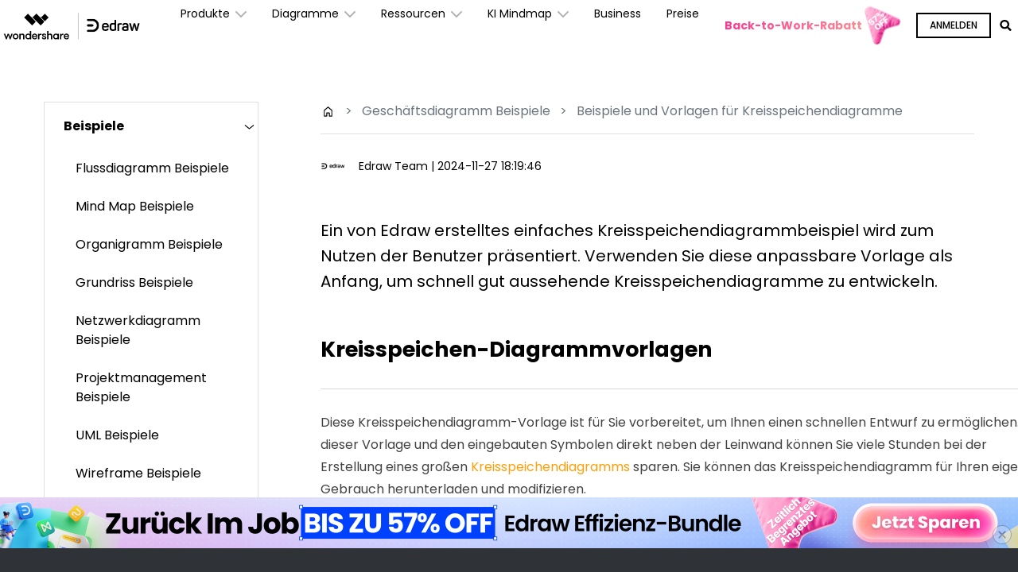

--- FILE ---
content_type: text/html
request_url: https://www.edrawsoft.com/de/circle-spoke-diagram-examples.html
body_size: 18474
content:
<!DOCTYPE html>
<html lang="de">
<head>
<meta itemprop="name" content="Beispiele und Vorlagen für Kreisspeichendiagramme" />
<meta itemprop="description" content="Ein von Edraw erstelltes einfaches Kreisspeichendiagrammbeispiel wird zum Nutzen der Benutzer präsentiert. Verwenden Sie diese anpassbare Vorlage als Anfang, um schnell gut aussehende Kreisspeichendia" />
<title>Beispiele und Vorlagen für Kreisspeichendiagramme</title>
<meta name="description" content="Ein von Edraw erstelltes einfaches Kreisspeichendiagrammbeispiel wird zum Nutzen der Benutzer präsentiert. Verwenden Sie diese anpassbare Vorlage als Anfang, um schnell gut aussehende Kreisspeichendia" />
<link rel="canonical" href="https://www.edrawsoft.com/de/circle-spoke-diagram-examples.html" />
<link rel="stylesheet" type="text/css" href="https://www.edrawsoft.com/css/examples.css" />
<link rel="stylesheet" type="text/css" href="https://images.edrawsoft.com/assets/css/solutions.css" />
<link rel="stylesheet" type="text/css" href="https://images.edrawsoft.com/assets/css/common.css" />
<link rel="stylesheet" type="text/css" href="https://images.edrawsoft.com/assets/css/flattablelist.css" />

<!-- Google Tag Manager -->
<script>(function(w,d,s,l,i){w[l]=w[l]||[];w[l].push({'gtm.start':
new Date().getTime(),event:'gtm.js'});var f=d.getElementsByTagName(s)[0],
j=d.createElement(s),dl=l!='dataLayer'?'&l='+l:'';j.async=true;j.src=
'https://www.googletagmanager.com/gtm.js?id='+i+dl;f.parentNode.insertBefore(j,f);
})(window,document,'script','dataLayer','GTM-T7HLC79');</script>
<!-- End Google Tag Manager -->

<meta http-equiv="Content-Type" content="text/html; charset=utf-8" />
<meta http-equiv="X-UA-Compatible" content="IE=edge">
<meta name="viewport" content="width=device-width,user-scalable=0,initial-scale=1,maximum-scale=1, minimum-scale=1" />
<link rel="shortcut icon" href="https://images.edrawsoft.com/favicon.ico" mce_href="https://images.edrawsoft.com/favicon.ico" type="image/x-icon" />
<link rel="stylesheet" href="https://neveragain.allstatics.com/2019/assets/style/bootstrap-edraw.min.css">
<link href="https://images.edrawsoft.com/assets/css/app.css" rel="stylesheet"> 
<style>
#diagramsCollapse p{line-height:1}
h2.display-4,
h2.display-3{
font-weight:700 !important; 
}

</style>
<style>
#wsc-plugin-seasonal {
    display: none;
  }
@media (min-width: 992px) {
#wsc-plugin-seasonal {
      display: block;
    }
  }
</style>
<style>
.mask-container:hover .mask {
        transform: translateY(0);
      }
      
      .mask-container {
        overflow: hidden;
      }
      
      .mask {
        position: absolute;
        top: 0;
        left: 0;
        transform: translateY(100%);
        width: 100%;
        height: 100%;
        z-index: 1;
        background: rgba(0, 0, 0, 0.5);
        transition: 0.3s;
      }
.wrap p{line-height:1.8rem;}
.titledes{line-height:2rem;margin-bottom:20px;}
.row:nth-of-type(odd) {background:none;}
.table .row:nth-of-type(odd) {background:#f9f9fa;}
.table .row.blue {background: #fbac33;}
img{max-width:100%;}
.screenshot-box p, .screenshot-box ul{width:auto;}
.screenshot-box p, .screenshot-box ul{margin-top:0;margin-bottom:0;}
.title_underline{height:15px;}
.screenshot_right300{margin-right:0;width:auto;}
.title_styling h3{margin:0;}
.content_nav_list {
  margin: 50px 0 15px 0;
  padding: 24px 38px 22px 38px;
  border: 1px solid #dedede;
  background-color: #fdfdfc;
  max-width: 605px;
}

.content_nav_list .cnl_head {
  font-size: 18px;
  line-height: 1.6;
  color: black;
  margin-bottom: 25px;
}

.content_nav_list .cnl_list {
  font-size: 16px;
}
.content_nav_list .cnl_list li {
  margin-bottom: 11px;
  color: #414141;
  position: relative;
}
.content_nav_list .cnl_list li:hover {
  color: #ff9e06;
}

.content_nav_list .cnl_list li a {
  display: inline-block;
  border-bottom: 1px #ff9e06 dashed;
}

.content_nav_list .cnl_list li a:visited {
  color: inherit;
}
.content_nav_list .cnl_list li a:link {
  color: inherit;
}
.content_nav_list .cnl_list li a:active {
  color: inherit;
}
.content_nav_list_2col {
  max-width: 1200px;
  box-sizing: border-box;
  overflow: auto;
}

.content_nav_list_2col .cnl_list li {
  width: 560px;
  float: left;
  box-sizing: border-box;
}

@media screen and (max-width: 1200px) {
  .content_nav_list_2col {
    max-width: 605px;
    box-sizing: content-box;
  }

  .content_nav_list .cnl_list li {
    width: auto;
    float: none;
    box-sizing: content-box;
  }
}
.downloadsoftware {position: relative;}
.downloadsoftware a {border-radius: 0;margin-right: 10px;}
.downloadsoftware a {
  background-color: #fc9c13;
  color: #fff!important;
  text-shadow: none;
  background-image: none!important;
  border: 0 none;
  font-weight: 300;
  margin-left: 0px!important;
  padding: 11px 19px;
  font-size: 17.5px;
  display: inline-block;
  line-height: 20px;
  vertical-align: middle;
  cursor: pointer;
  box-shadow: 0 1px 0 rgba(255, 255, 255, 0.1) inset, 0px 1px 2px rgba(0, 0, 0, 0.05);
}

.downloadsoftware a:hover {
  text-decoration: none;
  background-position: 0 -15px;
  transition: background-position .1s linear 0s;
  outline: 0 none;
  background-color: #f67502
}
.downloadsoftware > a {background-color: #4954a7;}
.downloadsoftware > a:hover {background-color: #384497;}
.downloadsoftware > a + a {background-color: #3b3b3b;}
.downloadsoftware > a + a:hover {background-color: #1d1d1d;}
.downloadsoftware > a + a + a {background-color: #fd8f0d;}
.downloadsoftware > a + a + a:hover {background-color: #f78601;}
.art-content a:not(.btn) {color: #006dff;}
    .zoom-box {display: inline-block; position: relative; overflow: hidden;}
    .zoom-box .zoom-cont {position: absolute; top: 0; left:0;width: 100%; height: 100%; z-index: -1; opacity: 0; display: flex; align-items: center; justify-content: center; -webkit-transition: all 0.3s;-moz-transition: all 0.3s;transition: all 0.3s; background-color: rgba(0,0,0,.3)}
    .zoom-box .zoom-cont a {display: inline-block;margin:.5rem;color: #fff;}
    .zoom-box:hover .zoom-cont {z-index: 1; opacity: 1;}
    .topfixed-nav {width: 100%; top: 0; left: 0;position: fixed;z-index: 5;transform:translateY(-10rem);}
    .topfixed-nav.show {transform:translateY(0);}
    .side-fixedMenu {height: 100%;}
    .side-fixedMenu > ul {-webkit-transition: all 0.3s;-moz-transition: all 0.3s;transition: all 0.3s;}
    .side-fixedMenu.position-relative > ul {position: absolute; width: 100%;}
	
	.qm-link-list a{padding-left: 1.5rem;}
    .qm-link-list a::before{
      content: '';
      position: absolute;
      left: 0;
      top: .25rem;
      width: 1rem;
      height: 1rem;
      line-height: 1rem;
      font-size: 0.875rem;
      border-radius: 50%;
      text-align: center;
      background-color: #FFC400;
    }
    .qm-link-list a::after{
      content: '';
      position: absolute;
      left: 0.25rem;
      top: 0.5625rem;
      width: 0.375rem;
      height: 0.375rem;
      border-top: 1px solid #000000;
      border-right: 1px solid #000000;
      transform: rotate(45deg);
    }
    .tags a{
      display: inline-block;
      padding: 0.25rem .75rem;
      border: 1px solid #000000;
      border-radius: 1.75rem;
      color: #4D4D4D;
      margin-bottom: 0.75rem;
    }
    .tags a:hover{
      text-decoration: none;
      background-color: #ffc400;
      border-color: #ffc400;
    }
	#featureform{
    display: flex;
    justify-content: space-between;
    text-align: center;
    text-decoration: none;
    /* list-style: none; */
    list-style: inside;
}
.img-hover:hover >.content_img_box {
    display: flex !important;
}
h2,h3{
margin-botom:30px;
}
@media (max-width: 750px) {
img{
max-width:100%;
height:auto;
}
iframe{
max-width:100%;
height:auto;
}
}
table{
max-width:100%
}
.wrap .item{
 display:flex;
   justify-content:space-between;
flex-wrap:wrap;
}
.wrap .item>div{
margin-bottom:30px
}
.wrap .item img{
 margin-top:20px
}
</style>


<script type="text/javascript">
            var CHANNEL_ID = "181";
            var SITE_ID = "177";
            var CMS_LANGUAGE = "de";
            var TEMPLATE_ID = "9998";
            var PAGE_ID = "332685";
            var TEMPLATE_MODULE = "article";
            var TEMPLATE_TYPE = "content";
</script></head>
<body data-pro="edraw" data-cat="template" data-nav="basic" data-sys="auto" data-dev="auto">
<!-- Google Tag Manager (noscript) -->
<noscript>
    <iframe src="https://www.googletagmanager.com/ns.html?id=GTM-T7HLC79" height="0" width="0" style="display:none;visibility:hidden"></iframe>
  </noscript>
  <!-- End Google Tag Manager (noscript) -->

  <link rel="preconnect" href="https://fonts.gstatic.com">
  <link ref="stylesheet" href="https://fonts.googleapis.com/css2?family=Poppins:wght@400;500;600;700&display=swap">
  <style>
    #wsc-header2 .nav-item .diagrams-item:hover,
    #wsc-header2 .nav-item .nav-link:hover,
    #wsc-header2 .nav-item .product-link:hover {
        background-color: rgba(0, 0, 0, .05);
        text-decoration: none;
    }

    .diagrams-item-gray {
        background-color: rgba(0, 0, 0, .02);
    }

    #wsc-header2 .nav-item .diagrams-item a:hover {
        text-decoration: none;
    }

    #wsc-header2 .navbar-collapse {
        height: 100% !important;
    }

    @media (max-width: 1600px) {
        #wsc-header2 .diagrams-box {
            width: 750px !important;
        }
    }

    @media (max-width: 1280px) {
        #wsc-header2 .container {
            max-width: 100%;
            margin-right: auto;
            margin-left: auto;
            padding-left: 0;
            padding-right: 0;
        }


        #wsc-header2 .diagrams-box {
            width: 640px !important;
        }
    }

    @media (max-width: 1280px) {
        #wsc-header2 .navbar-collapse {
            height: auto !important;
            padding-left: 0;
            padding-right: 0;
        }
    }


    @media (max-width: 991px) {
        #download-drop {
            display: none;
        }

        #pricing-drop {
            display: none;
        }

        #promotion-drop {
            display: none;
        }
        #sign-drop {
            display: none;
        }
    }

    @media (max-width: 560px) {
        #promotion-nav {
            display: none;
        }

        #promotion-drop {
            display: block;
        }
    }
    @media (max-width: 470px) {
        #pricing-nav {
            display: none;
        }

        #pricing-drop {
            display: block;
        }
    }
    @media (max-width: 400px) {
        #download-nav {
            display: none;
        }

        #download-drop {
            display: block;
        }
        #sign-nav{
            margin-left: auto;
        }
    }

    .dropdown-nav-item:hover .collapse {
        display: block;
    }

    .dropdown-nav-item .aria-expanded-true-show {
        display: none;
    }

    .dropdown-nav-item:hover .aria-expanded-false-show {
        display: none;
    }

    .dropdown-nav-item:hover .aria-expanded-true-show {
        display: inline-block;
    }


      .what-new-box {
          width: 396px;
      }
      .collapse-1-content-box {
          width: 1022px;
      }
      @media (max-width: 1854px) {
      .navbar .collapse.position-absolute.collapse-1 {
          left: -215px;
        }
      }
      @media (max-width: 1280px) {
          .navbar .collapse.position-absolute.collapse-1 {
              left: -326px;
          }
      }

      @media (max-width: 1064px) {
          .collapse-1-content-box {
              width: 900px;
          }
          .navbar .collapse.position-absolute.collapse-1 {
              left: -206px;
          }
      }

    #navDownloadModal .modal-content{
      border-radius: .75rem;
      background: #fff !important;
    }
    #navDownloadModal .navdownload-logo{
      width: 48px;
      display: inline-block;
    }
    #navDownloadModal .col-6{
      padding-left: 6px;
      padding-right: 6px;
    }
    #navDownloadModal .row{
      margin-left: -6px;
      margin-right: -6px;
    }
    #navDownloadModal .btn-action{
      width: 100%;
      border-radius: .25rem;
      outline: none;
    }
    #navDownloadModal .navdownload-close{
      position: absolute;
      top: .25rem;
      right: .65rem;
    }
  </style>

  <header id="wsc-header2">
    <nav class="navbar navbar-expand-lg p-0 link-inherit bg-white">
      <div class="container h-100">
        <div class="d-inline-flex h-100 ml-1 ml-xl-0">
          <a class="navbar-brand py-2 h-100" href="https://www.edrawsoft.com/de/">
            <img class="h-100" src="https://images.edrawsoft.com/static/edraw-horizontal.svg" alt="edraw" />
          </a>
        </div>

        <!--md尺寸暂时不折叠部分-->
        <div id="download-nav" class="d-lg-none nav-item h-100 position-relative ml-auto">
          <a class="nav-link py-2 py-xl-4 px-xl-3 h-100 d-inline-flex align-items-center"
            href="https://www.edrawsoft.com/de/download.html">Download</a>
        </div>
        <div id="pricing-nav" class="d-lg-none nav-item h-100 position-relative">
          <a class="nav-link py-2 py-xl-4 px-xl-3 h-100 d-inline-flex align-items-center"
            href="https://www.edrawsoft.com/de/store.html">
            Preise
          </a>
        </div>

        <!-- <div id="sign-nav" class="d-lg-none navbar-nav flex-row py-2 py-xl-0">-->
        <!-- <li class="nav-item align-self-xl-center" id="ed-uinfo-log-wrapper">-->
        <!-- <span class="btn btn-sm btn-outline-primary" id="ed-uinfo-signin">sign in</span>-->
        <!-- <span class="btn btn-sm btn-primary d-none" id="ed-uinfo-signup">sign up</span>-->
        <!-- </li>-->
        <!-- <li class="nav-item align-self-xl-center dropdown d-none" id="ed-uinfo-logged-wrapper">-->
        <!-- &lt;!&ndash; <a class="nav-link pl-3" href="#" id="userDropdown" role="button" data-toggle="dropdown" aria-haspopup="true" aria-expanded="false">-->
        <!-- <div class="d-inline-block nickname" id="ed-uinfo-avatar"></div>-->
        <!-- <i class="wsc-icon wsc-icon-font" data-icon="chevron-bottom"></i>-->
        <!-- </a> &ndash;&gt;-->
        <!-- <a class="with-hand mx-xxl-2 py-0" href="#" id="userDropdown" role="button"-->
        <!-- data-toggle="dropdown" aria-haspopup="true" aria-expanded="false">-->
        <!-- <span id="ed-uinfo-avatar"-->
        <!-- class="nickname text-truncate d-inline-flex justify-content-center align-items-center bg-secondary text-white font-size-small font-weight-bolder text-uppercase"-->
        <!-- style="width: 46px; height: 46px; border-radius: 50%">us</span>-->
        <!-- <span class="position-absolute bg-white"-->
        <!-- style="bottom: 0;right: 11px;border-radius: 50%;width: 14px;height: 14px;display: flex;justify-content: center;align-items: center;">-->
        <!-- <span class="bg-secondary"-->
        <!-- style="border-radius: 50%;width: 10px;height: 10px;display: inline-block;"></span>-->
        <!-- </span>-->
        <!-- </a>-->
        <!-- <div class="dropdown-menu dropdown-menu-right" aria-labelledby="userDropdown">-->
        <!-- <div class="dropdown-item font-weight-bold pb-0 font-size-small name"-->
        <!-- id="ed-uinfo-nickname"></div>-->
        <!-- <div class="dropdown-item text-muted font-size-small pt-0 email" id="ed-uinfo-account">-->
        <!-- </div>-->
        <!-- <div class="dropdown-item">-->
        <!-- <hr class="my-2"/>-->
        <!-- </div>-->
        <!-- <a href="https://account.edrawsoft.com/account?lang=en"-->
        <!-- class="dropdown-item font-size-small">My Account</a>-->
        <!-- <a href="https://account.edrawsoft.com/devices?lang=en"-->
        <!-- class="dropdown-item font-size-small">My Devices</a>-->
        <!-- <a href="https://account.edrawsoft.com/order?lang=en" class="dropdown-item font-size-small">My-->
        <!-- Orders</a>-->
        <!-- <a href="https://account.edrawsoft.com/message?lang=en"-->
        <!-- class="dropdown-item font-size-small">My Message</a>-->
        <!-- <a href="javascript:;" class="dropdown-item signout font-size-small" id="ed-uinfo-logout">Sign-->
        <!-- Out</a>-->
        <!-- </div>-->
        <!-- </li>-->
        <!-- </div>-->

        <div class="d-flex align-items-center">
          <div class="d-sm-none pr-3" id="navDownloadBtn">
            <a class="btn btn-action font-size-small" href="javascript:void(0)" onclick="$('#navDownloadModal').modal('show');" style="border-radius: .25rem;padding: .375rem .825rem;margin: 0;text-transform: initial;">
              Online
            </a>
          </div>
          <button class="navbar-toggler mr-1 mr-xl-0" type="button" data-toggle="collapse"
            data-target="#navbarMainContent" aria-controls="navbarMainContent" aria-expanded="false"
            aria-label="Toggle navigation">
            <i class="wsc-icon aria-expanded-false-show" data-icon="symbol-menu"></i>
            <i class="wsc-icon aria-expanded-true-show" data-icon="symbol-close"></i>
          </button>
        </div>

        <div class="collapse navbar-collapse px-3 px-lg-0 px-xl-0 bg-white" id="navbarMainContent">
          <ul class="navbar-nav ml-auto h-100" style="font-size: 14px;">
            <li class="nav-item with-hand dropdown-nav-item d-lg-block d-none h-100 position-relative">
              <a class="nav-link py-2 py-xl-4 px-xl-3 d-inline-flex align-items-center h-100">
                <span>Produkte</span>
                <i class="ml-n3 wsc-icon wsc-icon-font aria-expanded-false-show">
                  <img src="https://images.edrawsoft.com/assets/image/chevron-bottom.svg" alt="chevron bottom" />
                </i>
                <i class="ml-n3 wsc-icon wsc-icon-font aria-expanded-true-show">
                  <img src="https://images.edrawsoft.com/assets/image/chevron-top.svg" alt="chevron top" />
                </i>
              </a>
              <div class="collapse bg-white text-primary position-absolute border-radius collapse-1"
                style="top: 100%;box-shadow: 0px 6px 8px rgba(0, 0, 0, 0.15);">
                <div class="d-flex justify-content-between py-5 align-items-stretch collapse-1-content-box"
                  style="max-width: 100%">
                  <div class="" style="flex: 1;">
                    <a href="https://www.edrawsoft.com/de/edraw-max/"
                      class="product-link d-block pl-xxl-5 pl-4 py-1 w-100">
                      <div>
                        <img class="img-fluid" style="height: 32px"
                          src="https://images.edrawsoft.com/static/edraw-max-horizontal.svg"
                          alt="wondershare edrawmax" />
                      </div>
                      <p class="font-size-tiny mb-0 mt-2">All-in-One Diagramm Software</p>
                    </a>
                    <a href="https://www.edrawmax.com/online/de/"
                      class="product-link d-block pl-xxl-5 pl-4 py-2 w-100 mt-4">
                      <div class="font-weight-bolder">EdrawMax Online</div>
                      <p class="font-size-tiny mb-0 mt-1">Online Version benötigt? Hier klicken</p>
                    </a>
                    <a href="https://www.edrawsoft.com/de/edrawmind/"
                      class="product-link d-block pl-xxl-5 pl-4 py-1 w-100 mt-4">
                      <div>
                        <img class="img-fluid" style="height: 32px"
                          src="https://images.edrawsoft.com/static/edraw-mindmaster-horizontal.svg"
                          alt="wondershare edrawmind" />
                      </div>
                      <p class="font-size-tiny mb-0 mt-2">MindMapping & Brainstorming Tool</p>
                    </a>
                    <a href="https://www.edrawsoft.com/de/mind-map-app.html"
                      class="product-link d-block pl-xxl-5 pl-4 py-2 w-100 mt-4">
                      <div class="font-weight-bolder">EdrawMind Mobile

                      </div>
                      <p class="font-size-tiny mb-0 mt-1">Mobile Version benötigt? Hier klicken</p>
                    </a>
                    <a href="https://www.edrawmind.com/app/create?lang=DE"
                      class="product-link d-block pl-xxl-5 pl-4 py-2 w-100 mt-4">
                      <div class="font-weight-bolder">EdrawMind Online

                      </div>
                      <p class="font-size-tiny mb-0 mt-1">Online Version benötigt? Hier klicken</p>
                    </a>
                  </div>
                  <div class="border-left" style="flex: 1;">
                    <a href="https://www.edrawsoft.com/de/edraw-project/"
                      class="product-link d-block pl-xxl-5 pl-4 py-1 w-100">
                      <div>
                        <img class="img-fluid" style="height: 32px"
                          src="https://images.edrawsoft.com/static/edraw-project-horizontal.svg"
                          alt="wondershare edrawproj" />
                      </div>
                      <p class="font-size-tiny mb-0 mt-2">Professionelles Gantt-Diagramm Tool</p>
                    </a>
                    <a href="https://www.edrawsoft.com/de/orgcharting/"
                      class="product-link d-block pl-xxl-5 pl-4 py-1 w-100 mt-4">
                      <div>
                        <img class="img-fluid" style="height: 32px"
                          src="https://images.edrawsoft.com/static/edraw-orgcharting-horizontal.svg"
                          alt="wondershare orgcharting" />
                      </div>
                      <p class="font-size-tiny mb-0 mt-2">Erstellen von dateninteraktiven Organigrammen</p>
                    </a>
                  </div>
                  <div class="border-left what-new-box px-4">
                    <div style="background: #F2F9FF;border-radius: 12px;" class="p-4 h-100">
                      <div class="font-weight-bolder mb-3">Was ist NEU:<img class="ml-1 mt-n3"
                          src="https://images.edrawmax.com/buy/pricing.gif" alt="Edraw Geschäft" /></div>
                      <a href="https://www.edrawsoft.com/de/ai-flowchart.html"
                        class="product-link w-100 d-flex align-items-center mb-3">
                        <img src="https://www.edrawsoft.com/images2023/ai/max-ai-img.png" class="img-fluid mr-2 pr-1"
                          alt="ai-img">
                        <div>
                          <p class="font-weight-bolder mb-2" style="color: #006DFF;">EdrawMax KI</p>
                          <p class="font-size-tiny mb-1">Die intelligente Wahl für Diagramme.</p>
                        </div>
                      </a>
                      <a href="https://www.edrawsoft.com/de/ai-mind-map.html"
                        class="product-link w-100 d-flex align-items-center">
                        <img src="https://www.edrawsoft.com/images2023/ai/mind-ai-img.png" class="img-fluid mr-2 pr-1"
                          alt="ai-img">
                        <div>
                          <p class="font-weight-bolder mb-2" style="color: #00C68A;">EdrawMind KI</p>
                          <p class="font-size-tiny mb-1">Lassen Sie Ihre Gedanken hochfliegen.</p>
                        </div>
                      </a>
                    </div>
                  </div>
                </div>
              </div>
            </li>
            <li class="nav-item d-lg-none align-self-lg-center">
              <a class="nav-link py-2 py-xl-4 px-xl-3 d-flex justify-content-between position-relative"
                data-toggle="collapse" href="#productCollapseMobile" role="button" aria-expanded="false"
                aria-controls="productCollapseMobile">
                <span>Produkte</span>
                <i class="ml-n3 wsc-icon wsc-icon-font aria-expanded-false-show">
                  <img src="https://images.edrawsoft.com/assets/image/chevron-bottom.svg" alt="bottom" />
                </i>
                <i class="ml-n3 wsc-icon wsc-icon-font aria-expanded-true-show">
                  <img src="https://images.edrawsoft.com/assets/image/chevron-top.svg" alt="top" />
                </i>
              </a>
              <div class="collapse" id="productCollapseMobile" data-parent="#navbarMainContent">
                <ul class="list-unstyled pl-3">
                  <li class="py-2">
                    <a href="https://www.edrawsoft.com/de/edraw-max/">EdrawMax</a>
                  </li>
                  <li class="py-2">
                    <a href="https://www.edrawsoft.com/de/edrawmind/">EdrawMind</a>
                  </li>
                  <li class="py-2">
                    <a href="https://www.edrawsoft.com/de/edraw-project/">EdrawProj</a>
                  </li>
                  <li class="py-2">
                    <a href="https://www.edrawsoft.com/de/orgcharting/">OrgCharting</a>
                  </li>
                </ul>
              </div>
            </li>
            <li class="nav-item with-hand dropdown-nav-item d-lg-block d-none h-100 position-relative">
              <a class="nav-link py-2 py-xl-4 px-xl-3 h-100 d-inline-flex align-items-center">
                <span>Diagramme</span>
                <i class="ml-n3 wsc-icon wsc-icon-font aria-expanded-false-show">
                  <img src="https://images.edrawsoft.com/assets/image/chevron-bottom.svg" alt="chevron bottom" />
                </i>
                <i class="ml-n3 wsc-icon wsc-icon-font aria-expanded-true-show">
                  <img src="https://images.edrawsoft.com/assets/image/chevron-top.svg" alt="cheveron top" />
                </i>
              </a>
              <div class="collapse bg-white text-primary position-absolute border-radius"
                style="top: 100%;left: 0;box-shadow: 0px 6px 8px rgba(0, 0, 0, 0.15);">
                <div class="font-size-small diagrams-box" style="width: 850px; max-width: 100%">
                  <div class="d-flex">
                    <div class="diagrams-item-gray w-25 py-3 py-xl-4">
                      <div class="pl-4 pl-xxl-5 py-2 diagrams-title font-size-normal font-weight-bold mt-2">
                        <span class="pl-lg-2">Business</span>
                      </div>
                      <div class="pl-4 pl-xxl-5 py-2 with-hand diagrams-item">
                        <a class="pl-lg-2 d-flex align-items-center"
                          href="https://www.edrawsoft.com/de/flowchart-maker.html">Flussdiagramm<img
                            src="https://images.edrawsoft.com/de/icon/max-ai-icon.png" class="img-fluid ml-2" alt="ai">
                        </a>
                      </div>
                      <div class="pl-4 pl-xxl-5 py-2 with-hand diagrams-item">
                        <a class="pl-lg-2 d-flex align-items-center"
                          href="https://www.edrawsoft.com/de/mind-map-software/">Mind
                          Map<img src="https://images.edrawsoft.com/de/icon/max-ai-icon.png" class="img-fluid ml-2"
                            alt="ai">
                        </a>
                      </div>
                      <div class="pl-4 pl-xxl-5 py-2 with-hand diagrams-item">
                        <a class="pl-lg-2" href="https://www.edrawsoft.com/de/orgcharting/">Organigramm</a>
                      </div>
                      <div class="pl-4 pl-xxl-5 py-2 with-hand diagrams-item">
                        <a class="pl-lg-2" href="https://www.edrawsoft.com/de/timeline-maker.html">Zeitleiste</a>
                      </div>
                      <div class="pl-4 pl-xxl-5 py-2 with-hand diagrams-item">
                        <a class="pl-lg-2" href="https://www.edrawsoft.com/de/gantt-chart-maker.html">Gantt-Diagramm</a>
                      </div>
                    </div>
                    <div class="w-25 py-3 py-xl-4">
                      <div class="pl-4 pl-xxl-5 py-2 diagrams-title font-size-normal font-weight-bold mt-2">
                        <span>Technik</span>
                      </div>
                      <div class="pl-4 pl-xxl-5 py-2 with-hand diagrams-item">
                        <a href="https://www.edrawsoft.com/de/edraw-uml.html">UML</a>
                      </div>
                      <div class="pl-4 pl-xxl-5 py-2 with-hand diagrams-item">
                        <a href="https://www.edrawsoft.com/de/er-diagram-software/">ER Diagramm</a>
                      </div>
                      <div class="pl-4 pl-xxl-5 py-2 with-hand diagrams-item">
                        <a href="https://www.edrawsoft.com/de/circuit-diagram-maker.html">Schaltplan</a>
                      </div>
                      <div class="pl-4 pl-xxl-5 py-2 with-hand diagrams-item">
                        <a href="https://www.edrawsoft.com/de/pid-designer/">R&I-Fließschema</a>
                      </div>
                      <div class="pl-4 pl-xxl-5 py-2 with-hand diagrams-item">
                        <a href="https://www.edrawsoft.com/de/edraw-network.html">Netzwerkdiagramm</a>
                      </div>
                    </div>
                    <div class="diagrams-item-gray w-25 py-3 py-xl-4">
                      <div class="pl-4 pl-xxl-5 py-2 diagrams-title font-size-normal font-weight-bold mt-2">
                        <span>Design</span>
                      </div>
                      <div class="pl-4 pl-xxl-5 py-2 with-hand diagrams-item">
                        <a href="https://www.edrawsoft.com/de/floor-plan-maker/">Grundriss</a>
                      </div>
                      <div class="pl-4 pl-xxl-5 py-2 with-hand diagrams-item">
                        <a href="https://www.edrawsoft.com/de/infographic-maker.html">Infografik</a>
                      </div>
                      <div class="pl-4 pl-xxl-5 py-2 with-hand diagrams-item">
                        <a href="https://www.edrawsoft.com/de/card-maker.html">Karte</a>
                      </div>
                      <div class="pl-4 pl-xxl-5 py-2 with-hand diagrams-item">
                        <a href="https://www.edrawsoft.com/de/wireframe-software/">Drahtmodell</a>
                      </div>
                      <div class="pl-4 pl-xxl-5 py-2 with-hand diagrams-item">
                        <a href="https://www.edrawsoft.com/de/fashion.html">Mode-Design</a>
                      </div>
                    </div>
                    <div class="w-25 py-3 py-xl-4">
                      <div class="pl-4 pl-xxl-5 py-2 diagrams-title font-size-normal font-weight-bold mt-2">
                        <span>Weitere</span>
                      </div>
                      <div class="pl-4 pl-xxl-5 py-2 with-hand diagrams-item">
                        <a href="https://www.edrawsoft.com/de/visio-alternative.html">Visio® Alternative</a>
                      </div>
                      <div class="pl-4 pl-xxl-5 py-2 with-hand diagrams-item">
                        <a href="https://www.edrawsoft.com/de/science-diagram-software/">Wissenschafts-<br>diagramm</a>
                      </div>
                      <div class="pl-4 pl-xxl-5 py-2 with-hand diagrams-item">
                        <a href="https://www.edrawsoft.com/de/genogram-maker.html">Genogramm</a>
                      </div>
                      <div class="pl-4 pl-xxl-5 py-2 with-hand diagrams-item">
                        <a href="https://www.edrawsoft.com/de/chart-maker/">Diagramm und Grafik</a>
                      </div>
                      <div class="pl-4 pl-xxl-5 py-2 with-hand diagrams-item">
                        <a href="https://www.edrawsoft.com/de/presentation-software/">Präsentation</a>
                      </div>
                    </div>
                  </div>
                  <div class="py-3 px-4 text-right w-100" style="border-top: 1px solid rgba(0, 0, 0, 0.05)">
                    Alle Diagrammtypen? Gehe zu <a href="https://www.edrawsoft.com/de/diagram-center.html"><b>Diagramm
                        Zentrum >></b></a>
                  </div>
                </div>
              </div>
            </li>
            <li class="nav-item d-lg-none align-self-lg-center">
              <a class="nav-link py-2 py-xl-4 px-xl-3 d-flex justify-content-between" data-toggle="collapse"
                href="#diagramsCollapseMobile" role="button" aria-expanded="false"
                aria-controls="diagramsCollapseMobile">
                <span>Diagramme</span>
                <i class="ml-n3 wsc-icon wsc-icon-font aria-expanded-false-show">
                  <img src="https://images.edrawsoft.com/assets/image/chevron-bottom.svg" alt="chevron bottom" />
                </i>
                <i class="ml-n3 wsc-icon wsc-icon-font aria-expanded-true-show">
                  <img src="https://images.edrawsoft.com/assets/image/chevron-top.svg" alt="chevron top" />
                </i>
              </a>
              <div class="collapse" id="diagramsCollapseMobile" data-parent="#navbarMainContent">
                <ul class="list-unstyled pl-3">
                  <li class="py-2">
                    <a class="nav-link px-xl-3 py-0 d-flex justify-content-between" data-toggle="collapse"
                      href="#diagramsCollapseMobileSubmenu1" role="button" aria-expanded="false"
                      aria-controls="diagramsCollapseMobileSubmenu1">
                      <span>Business</span>
                      <i class="ml-n3 wsc-icon wsc-icon-font aria-expanded-false-show">
                        <img src="https://images.edrawsoft.com/assets/image/chevron-bottom.svg" alt="chevron bottom" />
                      </i>
                      <i class="ml-n3 wsc-icon wsc-icon-font aria-expanded-true-show">
                        <img src="https://images.edrawsoft.com/assets/image/chevron-top.svg" alt="chevron top" />
                      </i>
                    </a>
                    <div class="collapse" id="diagramsCollapseMobileSubmenu1" data-parent="#diagramsCollapseMobile">
                      <ul class="list-unstyled pl-3">
                        <li class="py-2">
                          <a href="https://www.edrawsoft.com/de/flowchart-maker.html"
                            class="font-size-tiny d-flex align-items-center">Flussdiagramm<img
                              src="https://images.edrawsoft.com/de/icon/max-ai-icon.png" class="img-fluid ml-2"
                              alt="ai">
                          </a>
                        </li>
                        <li class="py-2">
                          <a href="https://www.edrawsoft.com/de/mind-map-software/"
                            class="font-size-tiny d-flex align-items-center">Mind
                            Map<img src="https://images.edrawsoft.com/de/icon/max-ai-icon.png" class="img-fluid ml-2"
                              alt="ai">
                          </a>
                        </li>
                        <li class="py-2">
                          <a href="https://www.edrawsoft.com/de/orgcharting/" class="font-size-tiny">Organigramm</a>
                        </li>
                        <li class="py-2">
                          <a href="https://www.edrawsoft.com/de/timeline-maker.html"
                            class="font-size-tiny">Zeitleiste</a>
                        </li>
                        <li class="py-2">
                          <a href="https://www.edrawsoft.com/de/gantt-chart-maker.html"
                            class="font-size-tiny">Gantt-Diagramm</a>
                        </li>
                      </ul>
                    </div>
                  </li>
                  <li class="py-2">
                    <a class="nav-link px-xl-3 py-0 d-flex justify-content-between" data-toggle="collapse"
                      href="#diagramsCollapseMobileSubmenu2" role="button" aria-expanded="false"
                      aria-controls="diagramsCollapseMobileSubmenu2">
                      <span>Technik</span>
                      <i class="ml-n3 wsc-icon wsc-icon-font aria-expanded-false-show">
                        <img src="https://images.edrawsoft.com/assets/image/chevron-bottom.svg" alt="chevron bottom" />
                      </i>
                      <i class="ml-n3 wsc-icon wsc-icon-font aria-expanded-true-show">
                        <img src="https://images.edrawsoft.com/assets/image/chevron-top.svg" alt="chevron top" />
                      </i>
                    </a>
                    <div class="collapse" id="diagramsCollapseMobileSubmenu2" data-parent="#diagramsCollapseMobile">
                      <ul class="list-unstyled pl-3">
                        <li class="py-2">
                          <a href="https://www.edrawsoft.com/de/edraw-uml.html" class="font-size-tiny">UML</a>
                        </li>
                        <li class="py-2">
                          <a href="https://www.edrawsoft.com/de/er-diagram-software/" class="font-size-tiny">ER
                            Diagramm</a>
                        </li>
                        <li class="py-2">
                          <a href="https://www.edrawsoft.com/de/circuit-diagram-maker.html"
                            class="font-size-tiny">Schaltplan</a>
                        </li>
                        <li class="py-2">
                          <a href="https://www.edrawsoft.com/de/pid-designer/"
                            class="font-size-tiny">R&I-Fließschema</a>
                        </li>
                        <li class="py-2">
                          <a href="https://www.edrawsoft.com/de/edraw-network.html"
                            class="font-size-tiny">Netzwerkdiagramm</a>
                        </li>
                      </ul>
                    </div>
                  </li>
                  <li class="py-2">
                    <a class="nav-link px-xl-3 py-0 d-flex justify-content-between" data-toggle="collapse"
                      href="#diagramsCollapseMobileSubmenu3" role="button" aria-expanded="false"
                      aria-controls="diagramsCollapseMobileSubmenu3">
                      <span>Design</span>
                      <i class="ml-n3 wsc-icon wsc-icon-font aria-expanded-false-show">
                        <img src="https://images.edrawsoft.com/assets/image/chevron-bottom.svg" alt="chevron bottom" />
                      </i>
                      <i class="ml-n3 wsc-icon wsc-icon-font aria-expanded-true-show">
                        <img src="https://images.edrawsoft.com/assets/image/chevron-top.svg" alt="chevron top" />
                      </i>
                    </a>
                    <div class="collapse" id="diagramsCollapseMobileSubmenu3" data-parent="#diagramsCollapseMobile">
                      <ul class="list-unstyled pl-3">
                        <li class="py-2">
                          <a href="https://www.edrawsoft.com/de/floor-plan-maker/" class="font-size-tiny">Grundriss</a>
                        </li>
                        <li class="py-2">
                          <a href="https://www.edrawsoft.com/de/infographic-maker.html"
                            class="font-size-tiny">Infografik</a>
                        </li>
                        <li class="py-2">
                          <a href="https://www.edrawsoft.com/de/card-maker.html" class="font-size-tiny">Karte</a>
                        </li>
                        <li class="py-2">
                          <a href="https://www.edrawsoft.com/de/wireframe-software/"
                            class="font-size-tiny">Drahtmodell</a>
                        </li>
                        <li class="py-2">
                          <a href="https://www.edrawsoft.com/de/fashion.html" class="font-size-tiny">Mode-Design</a>
                        </li>
                      </ul>
                    </div>
                  </li>
                  <li class="py-2">
                    <a class="nav-link px-xl-3 py-0 d-flex justify-content-between" data-toggle="collapse"
                      href="#diagramsCollapseMobileSubmenu4" role="button" aria-expanded="false"
                      aria-controls="diagramsCollapseMobileSubmenu4">
                      <span>Weitere</span>
                      <i class="ml-n3 wsc-icon wsc-icon-font aria-expanded-false-show">
                        <img src="https://images.edrawsoft.com/assets/image/chevron-bottom.svg" alt="chevron bottom" />
                      </i>
                      <i class="ml-n3 wsc-icon wsc-icon-font aria-expanded-true-show">
                        <img src="https://images.edrawsoft.com/assets/image/chevron-top.svg" alt="chevron top" />
                      </i>
                    </a>
                    <div class="collapse" id="diagramsCollapseMobileSubmenu4" data-parent="#diagramsCollapseMobile">
                      <ul class="list-unstyled pl-3">
                        <li class="py-2">
                          <a href="https://www.edrawsoft.com/de/visio-alternative.html" class="font-size-tiny">Visio®
                            Alternative</a>
                        </li>
                        <li class="py-2">
                          <a href="https://www.edrawsoft.com/de/science-diagram-software/"
                            class="font-size-tiny">Wissenschafts-<br>diagramm</a>
                        </li>
                        <li class="py-2">
                          <a href="https://www.edrawsoft.com/de/genogram-maker.html"
                            class="font-size-tiny">Genogramm</a>
                        </li>
                        <li class="py-2">
                          <a href="https://www.edrawsoft.com/de/chart-maker/" class="font-size-tiny">Diagramm und
                            Grafik</a>
                        </li>
                        <li class="py-2">
                          <a href="https://www.edrawsoft.com/de/presentation-software/"
                            class="font-size-tiny">Präsentation</a>
                        </li>
                      </ul>
                    </div>
                  </li>
                </ul>
              </div>
            </li>





            <li class="nav-item with-hand dropdown-nav-item d-lg-block d-none h-100 position-relative">
              <a class="nav-link py-2 py-xl-4 px-xl-3 d-inline-flex align-items-center h-100">
                <span>Ressourcen</span>
                <i class="ml-n3 wsc-icon wsc-icon-font aria-expanded-false-show">
                  <img src="https://images.edrawsoft.com/assets/image/chevron-bottom.svg" alt="chevron bottom" />
                </i>
                <i class="ml-n3 wsc-icon wsc-icon-font aria-expanded-true-show"><img
                    src="https://images.edrawsoft.com/assets/image/chevron-top.svg" alt="chevron top" />
                </i>
              </a>
              <div class="collapse bg-white text-primary position-absolute border-radius"
                style="top: 100%;left: 0;box-shadow: 0px 6px 8px rgba(0, 0, 0, 0.15);">
                <div class="py-4 text-left" style="min-width: 226px; max-width: 100%">
                  <div class="p-2 px-5 mx-xl-1 px-xl-4 with-hand diagrams-item">
                    <a href="https://www.edrawsoft.com/de/diagram/">Blog</a>
                  </div>
                  <div class="p-2 px-5 mx-xl-1 px-xl-4 with-hand diagrams-item">
                    <a href="https://www.edrawsoft.com/de/share.html">Vorlagen</a>
                  </div>
                  <div class="p-2 px-5 mx-xl-1 px-xl-4 with-hand diagrams-item">
                    <a href="https://www.edrawsoft.com/de/examples/">Beispiele
                    </a>
                  </div>
                  <div class="p-2 px-5 mx-xl-1 px-xl-4 with-hand diagrams-item">
                    <a href="https://www.edrawsoft.com/de/support.html">Support
                    </a>
                  </div>
                  <div class="p-2 px-5 mx-xl-1 px-xl-4 with-hand diagrams-item">
                    <a href="https://www.edrawsoft.com/de/download.html">Download
                    </a>
                  </div>

                </div>
              </div>
            </li>





            <li class="nav-item d-lg-none align-self-lg-center">
              <a class="nav-link py-2 py-xl-4 px-xl-3 d-flex justify-content-between position-relative"
                data-toggle="collapse" href="#resourceCollapseMobile" role="button" aria-expanded="false"
                aria-controls="resourceCollapseMobile">
                <span>Ressourcen</span>
                <i class="ml-n3 wsc-icon wsc-icon-font aria-expanded-false-show">
                  <img src="https://images.edrawsoft.com/assets/image/chevron-bottom.svg" alt="chevron bottom" />
                </i>
                <i class="ml-n3 wsc-icon wsc-icon-font aria-expanded-true-show">
                  <img src="https://images.edrawsoft.com/assets/image/chevron-top.svg" alt="chevron top" />
                </i>
              </a>
              <div class="collapse" id="resourceCollapseMobile" data-parent="#navbarMainContent">
                <ul class="list-unstyled pl-3">
                  <li class="py-2">
                    <a href="https://www.edrawsoft.com/de/diagram/">Blog</a>
                  </li>
                  <li class="py-2">
                    <a href="https://www.edrawsoft.com/de/share.html">Vorlagen</a>
                  </li>
                  <li class="py-2">
                    <a href="https://www.edrawsoft.com/de/examples/">Beispiele
                    </a>
                  </li>
                  <li class="py-2">
                    <a href="https://www.edrawsoft.com/de/support.html">Support
                    </a>
                  </li>


                </ul>
              </div>
            </li>









            <li class="nav-item with-hand dropdown-nav-item d-lg-block d-none h-100 position-relative">
              <a class="nav-link py-2 py-xl-4 px-xl-3 h-100 d-inline-flex align-items-center">
                KI Mindmap
                <i class="ml-n3 wsc-icon wsc-icon-font aria-expanded-false-show">
                  <img src="https://images.edrawsoft.com/assets/image/chevron-bottom.svg" alt="chevron bottom" />
                </i>
                <i class="ml-n3 wsc-icon wsc-icon-font aria-expanded-true-show">
                  <img src="https://images.edrawsoft.com/assets/image/chevron-top.svg" alt="cheveron top" />
                </i>
              </a>



              <div class="collapse bg-white text-primary position-absolute border-radius"
                style="top: 100%;left: 0;box-shadow: 0px 6px 8px rgba(0, 0, 0, 0.15);">
                <div class="font-size-small diagrams-box" style="width: 850px; max-width: 100%">
                  <div class="d-flex">
                    <div class="diagrams-item-gray w-25 py-3 py-xl-4">
                      <!--<div
                                          class="pl-4 pl-xxl-5 py-2 diagrams-title font-size-normal font-weight-bold mt-2">
                                      <span class="pl-lg-2">Business</span>
                                  </div>-->
                      <div class="pl-4 pl-xxl-5 py-2 with-hand diagrams-item">
                        <a target="_blank" href="https://www.edrawsoft.com/de/ai.html"
                          class="d-flex align-items-center">
                          <i class="wsc-icon mr-2">
                            <img
                              src="https://images.wondershare.com/edrawmind/images2023/nav-header/icon-nav-solution-ai00.svg"
                              alt="EdrawMind AI" class="img-fluid">
                          </i>
                          EdrawMind KI

                        </a>
                      </div>
                      <div class="pl-4 pl-xxl-5 py-2 with-hand diagrams-item">
                        <a target="_blank" href="https://www.edrawsoft.com/de/ai-summarize.html"
                          class="d-flex align-items-center">
                          <i class="wsc-icon mr-2">
                            <img
                              src="https://images.wondershare.com/edrawmind/images2023/nav-header/icon-nav-solution-ai01.svg"
                              alt="AI Chat" class="img-fluid">
                          </i>
                          Zusammenfassen
                        </a>
                      </div>
                      <div class="pl-4 pl-xxl-5 py-2 with-hand diagrams-item">
                        <a target="_blank" href="https://www.edrawsoft.com/de/edrawmind/ai-mind-map.html"
                          class="d-flex align-items-center">
                          <i class="wsc-icon mr-2">
                            <img
                              src="https://images.wondershare.com/edrawmind/images2023/nav-header/icon-nav-solution-ai02.svg"
                              alt="AI Flowchart" class="img-fluid">
                          </i>
                          KI Mindmap
                        </a>
                      </div>


                      <div class="pl-4 pl-xxl-5 py-2 with-hand diagrams-item">
                        <a target="_blank" href="https://www.edrawsoft.com/de/ai-presentation.html"
                          class="d-flex align-items-center">
                          <i class="wsc-icon mr-2">
                            <img
                              src="https://images.wondershare.com/edrawmind/images2023/nav-header/icon-nav-solution-ai03.svg"
                              alt="AI Analysis" class="img-fluid">
                          </i>
                          KI PPT

                        </a>
                      </div>
                      <div class="pl-4 pl-xxl-5 py-2 with-hand diagrams-item">
                        <a target="_blank" href="https://www.edrawsoft.com/de/ai-article-generation.html"
                          class="d-flex align-items-center">
                          <i class="wsc-icon mr-2">
                            <img
                              src="https://images.wondershare.com/edrawmind/images2023/nav-header/icon-nav-solution-ai04.svg"
                              alt="AI for Engineering" class="img-fluid">
                          </i>
                          Artikelgenerieren
                        </a>
                      </div>

                      <div class="pl-4 pl-xxl-5 py-2 with-hand diagrams-item">
                        <a target="_blank" href="https://www.edrawsoft.com/de/ai-ocr.html"
                          class="d-flex align-items-center">
                          <i class="wsc-icon mr-2">
                            <img
                              src="https://images.wondershare.com/edrawmind/images2023/nav-header/icon-nav-solution-ai10.svg"
                              alt="AI for Engineering" class="img-fluid">
                          </i>
                          KI OCR
                        </a>
                      </div>

                    </div>

                    <div class="w-25 py-3 py-xl-4">
                      <!--<div
                                          class="pl-4 pl-xxl-5 py-2 diagrams-title font-size-normal font-weight-bold mt-2">
                                      <span>Technik</span>
                                  </div>-->
                      <div class="pl-4 pl-xxl-5 py-2 with-hand diagrams-item">
                        <a target="_blank" href="https://www.edrawsoft.com/de/ai-video.html"
                          class="pl-lg-2 d-flex align-items-center">
                          <i class="wsc-icon mr-2">
                            <img
                              src="https://images.wondershare.com/edrawmind/images2023/nav-header/icon-nav-solution-ai05.svg"
                              alt="AI Drawing" class="img-fluid">
                          </i>
                          KI Video

                        </a>
                      </div>
                      <div class="pl-4 pl-xxl-5 py-2 with-hand diagrams-item">
                        <a target="_blank" href="https://www.edrawsoft.com/de/ai-copywriting.html"
                          class="pl-lg-2 d-flex align-items-center">
                          <i class="wsc-icon mr-2">
                            <img
                              src="https://images.wondershare.com/edrawmind/images2023/nav-header/icon-nav-solution-ai06.svg"
                              alt="AI Marketing" class="img-fluid">
                          </i>
                          KI Texterstellen
                        </a>
                      </div>

                      <div class="pl-4 pl-xxl-5 py-2 with-hand diagrams-item">
                        <a target="_blank" href="https://www.edrawsoft.com/de/ai-chat.html"
                          class="pl-lg-2 d-flex align-items-center">
                          <i class="wsc-icon mr-2">
                            <img
                              src="https://images.wondershare.com/edrawmind/images2023/nav-header/icon-nav-solution-ai07.svg"
                              alt="AI Mind Map" class="img-fluid">
                          </i>
                          KI Chat
                        </a>
                      </div>
                      <div class="pl-4 pl-xxl-5 py-2 with-hand diagrams-item">
                        <a target="_blank" href="https://www.edrawsoft.com/de/ai-translation.html"
                          class="pl-lg-2 d-flex align-items-center">
                          <i class="wsc-icon mr-2">
                            <img
                              src="https://images.wondershare.com/edrawmind/images2023/nav-header/icon-nav-solution-ai08.svg"
                              alt="AI Designers" class="img-fluid">
                          </i>
                          KI-Übersetzen

                        </a>
                      </div>
                      <div class="pl-4 pl-xxl-5 py-2 with-hand diagrams-item">
                        <a target="_blank" href="https://www.edrawsoft.com/de/ai-drawing.html"
                          class="pl-lg-2 d-flex align-items-center">
                          <i class="wsc-icon mr-2">
                            <img src="https://images.wondershare.com/edrawmax/images2023/nav-header/ai-icon9.svg"
                              alt="AI for Education" class="img-fluid">
                          </i>
                          KI-Zeichnen
                        </a>
                      </div>
                    </div>
                  </div>
                </div>
              </div>
            </li>




            <li class="nav-item d-lg-none align-self-lg-center">
              <a class="nav-link py-2 py-xl-4 px-xl-3 d-flex justify-content-between position-relative"
                data-toggle="collapse" href="#mindsolutionCollapseMobile" role="button" aria-expanded="false"
                aria-controls="mindsolutionCollapseMobile">
                <span style="color: #00C68A"><strong>KI Mindmap</strong></span>
                <i class="ml-n3 wsc-icon wsc-icon-font aria-expanded-false-show">
                  <img src="https://images.edrawsoft.com/assets/image/chevron-bottom.svg" alt="bottom" />
                </i>
                <i class="ml-n3 wsc-icon wsc-icon-font aria-expanded-true-show">
                  <img src="https://images.edrawsoft.com/assets/image/chevron-top.svg" alt="top" />
                </i>
              </a>
              <div class="collapse" id="mindsolutionCollapseMobile" data-parent="#navbarMainContent">
                <ul class="list-unstyled pl-3">
                  <li class="py-2">
                    <a href="https://www.edrawsoft.com/de/ai.html">EdrawMind KI</a>
                  </li>
                  <li class="py-2">
                    <a href="https://www.edrawsoft.com/de/ai-summarize.html">KI Zusammenfassen</a>
                  </li>
                  <li class="py-2">
                    <a href="https://www.edrawsoft.com/de/edrawmind/ai-mind-map.html">KI Mindmap</a>
                  </li>
                  <li class="py-2">
                    <a href="https://www.edrawsoft.com/de/ai-presentation.html">KI PPT</a>
                  </li>
                  <li class="py-2">
                    <a href="https://www.edrawsoft.com/de/ai-translation.html">KI-Übersetzen</a>
                  </li>
                  <li class="py-2">
                    <a href="https://www.edrawsoft.com/de/ai-article-generation.html">KI Artikelgenerieren</a>
                  </li>
                  <li class="py-2">
                    <a href="https://www.edrawsoft.com/de/ai-ocr.html">KI OCR</a>
                  </li>
                  <li class="py-2">
                    <a href="https://www.edrawsoft.com/de/ai-video.html">KI Video</a>
                  </li>
                  <li class="py-2">
                    <a href="https://www.edrawsoft.com/de/ai-copywriting.html">KI Texterstellen</a>
                  </li>
                  <li class="py-2">
                    <a href="https://www.edrawsoft.com/de/ai-chat.html">KI Chat</a>
                  </li>
                  <li class="py-2">
                    <a href="https://www.edrawsoft.com/de/ai-drawing.html">KI-Zeichnen</a>
                  </li>
                </ul>
              </div>
            </li>



            <li id="download-drop" class="nav-item h-100 position-relative">
              <a class="nav-link py-2 py-xl-4 px-xl-3 h-100 d-inline-flex align-items-center"
                href="https://www.edrawsoft.com/de/business.html">Business</a>
            </li>
            <li id="pricing-drop" class="nav-item h-100 position-relative">
              <a class="nav-link py-2 py-xl-4 px-xl-3 h-100 d-inline-flex align-items-center"
                href="https://www.edrawsoft.com/de/store.html">
                Preise
              </a>
            </li>
           <li class="nav-item h-100 position-relative">
              <a class="nav-link py-2 py-xl-4 px-xl-3 h-100 d-inline-flex align-items-center"
                href="https://www.edrawsoft.com/de/sales-promotion.html?from=header">
                <span <span style="background: linear-gradient(90deg,#FD3A8F 0%,#FF8991 100%); -webkit-background-clip:text; -webkit-text-fill-color:transparent; color:transparent;"><strong>Back-to-Work-Rabatt</strong></span>
                <img
                  src="https://images.edrawsoft.com/de/event/back-to-work-2026/website-icon.png" width="50px"
                  alt="Back-to-Work-Rabatt 2026" />
              </a>
           </li>

            <!-- Christmas 活动入口 导航icon -->
                    <!--<li id="promotion-drop" class="nav-item h-100 position-relative">
                      <a class="nav-link py-2 py-xl-4 px-xl-3 h-100 d-inline-flex align-items-center"
                      href="https://www.edrawsoft.com/de/sales-promotion.html?from=header" target="_blank">
                      <img src="https://images.edrawsoft.com/de/event/back-to-work-2026/website-icon.png" alt="Back-to-Work-Rabatt 2026" width="50px"></a>
                    </li>-->
              <!-- Christmas 活动入口 导航icon -->

          </ul>
          <!-- 登录登出 -->
          <ul class="navbar-nav flex-row py-2 py-xl-0">
            <li class="nav-item align-self-xl-center" id="ed-uinfo-log-wrapper">
              <span class="btn btn-sm btn-outline-primary" id="ed-uinfo-signin">Anmelden</span>
              <span class="btn btn-sm btn-primary d-none" id="ed-uinfo-signup">Registrieren</span>
            </li>
            <li class="nav-item align-self-xl-center dropdown d-none" id="ed-uinfo-logged-wrapper">
              <!-- <a class="nav-link pl-3" href="#" id="userDropdown" role="button" data-toggle="dropdown" aria-haspopup="true" aria-expanded="false">
      <div class="d-inline-block nickname" id="ed-uinfo-avatar"></div>
      <i class="wsc-icon wsc-icon-font" data-icon="chevron-bottom"></i>
      </a> -->
              <a class="with-hand mx-xxl-2 py-0" href="#" id="userDropdown" role="button" data-toggle="dropdown"
                aria-haspopup="true" aria-expanded="false">
                <span id="ed-uinfo-avatar"
                  class="nickname text-truncate d-inline-flex justify-content-center align-items-center bg-secondary text-white font-size-small font-weight-bolder text-uppercase"
                  style="width: 46px; height: 46px; border-radius: 50%">uns</span>
                <span class="position-absolute bg-white"
                  style="bottom: 0;right: 11px;border-radius: 50%;width: 14px;height: 14px;display: flex;justify-content: center;align-items: center;">
                  <span class="bg-secondary"
                    style="border-radius: 50%;width: 10px;height: 10px;display: inline-block;"></span>
                </span>
              </a>
              <div class="dropdown-menu dropdown-menu-right" aria-labelledby="userDropdown">
                <div class="dropdown-item font-weight-bold pb-0 font-size-small name" id="ed-uinfo-nickname"></div>
                <div class="dropdown-item text-muted font-size-small pt-0 email" id="ed-uinfo-account">
                </div>
                <div class="dropdown-item">
                  <hr class="my-2" />
                </div>
                <a href="https://account.edrawsoft.com/account?lang=de" class="dropdown-item font-size-small">Mein
                  Konto</a>
                <a href="https://account.edrawsoft.com/devices?lang=de" class="dropdown-item font-size-small">Meine
                  Geräte</a>
                <a href="https://account.edrawsoft.com/order?lang=de" class="dropdown-item font-size-small">Meine
                  Bestellungen</a>
                <a href="https://account.edrawsoft.com/message?lang=de" class="dropdown-item font-size-small">Meine
                  Nachrichten</a>
                <a href="javascript:;" class="dropdown-item signout font-size-small" id="ed-uinfo-logout">Abmelden</a>
              </div>
            </li>
          </ul>
          <!-- 搜索 -->
          <ul class="navbar-nav flex-row py-2 py-xl-0">
            <li class="nav-item align-self-xl-center">
              <a class="nav-link mr-3 mr-xl-0 px-1" href="https://www.edrawsoft.com/de/search.html">
                <i class="wsc-icon wsc-icon-font" data-icon="extra-search"></i>
              </a>
            </li>
          </ul>
        </div>

      </div>
      <!-- <div class="collapse bg-white text-primary position-absolute border-radius w-100" id="diagramsCollapse" data-parent="#wsc-header2">
      feafeaf
      </div> -->
    </nav>
    <div class="shadow"></div>
  </header>
  <!-- 移动导航下载弹框 -->
  <div class="modal fade" id="navDownloadModal" tabindex="-1" role="dialog" aria-hidden="true">
    <div class="modal-dialog modal-dialog-centered modal-md" role="document">
      <div class="modal-content text-center">
        <div class="modal-body">
          <div class="pt-2 pb-3">
            <h3 class="font-weight-bold text-black font-size-normal mb-3" style="border: none;">
              Welches Produkt möchten Sie testen?
            </h3>
            <div class="row">
              <div class="col-6">
                <div class="navdownload-logo">
                  <img class="img-fluid"
                    src="https://neveragain.allstatics.com/2019/assets/icon/logo/edraw-max-square.svg" alt="logo">
                </div>
                <p class="font-size-tiny my-2 pb-1">
                  Diagramm erstellen: Flussdiagramme, Baupläne, usw.
                </p>
                <a href="https://www.edrawmax.com/online/de/" class="btn btn-action font-size-small">
                  <i class="wsc-icon pr-1">
                    <svg width="16" height="16" viewBox="0 0 16 16" fill="none" xmlns="http://www.w3.org/2000/svg">
                      <path d="M1.66699 13.6665L14.3337 13.6665" stroke="white" stroke-width="1.33333" />
                      <path d="M8 9.3335L8 1.66683" stroke="white" stroke-width="1.33333" />
                      <path d="M10.1509 9.00016L7.99975 11.3469L5.84857 9.00016H10.1509Z" stroke="white"
                        stroke-width="1.33333" />
                      <path d="M8 11.3335L10 9.00016H6L8 11.3335Z" fill="white" />
                    </svg>
                  </i>
                  EdrawMax
                </a>
              </div>
              <div class="col-6">
                <div class="navdownload-logo">
                  <img class="img-fluid"
                    src="https://neveragain.allstatics.com/2019/assets/icon/logo/edraw-mindmaster-square.svg"
                    alt="logo">
                </div>
                <p class="font-size-tiny my-2 pb-1">
                  Mindmap, Zeitleisten und weitere Karten erstellen
                </p>
                <a href="https://www.edrawmind.com/app/create?lang=DE" class="btn btn-action font-size-small"
                  style="background: #00CC99;border-color: #00CC99;">
                  <i class="wsc-icon pr-1">
                    <svg width="16" height="16" viewBox="0 0 16 16" fill="none" xmlns="http://www.w3.org/2000/svg">
                      <path d="M1.66699 13.6665L14.3337 13.6665" stroke="white" stroke-width="1.33333" />
                      <path d="M8 9.3335L8 1.66683" stroke="white" stroke-width="1.33333" />
                      <path d="M10.1509 9.00016L7.99975 11.3469L5.84857 9.00016H10.1509Z" stroke="white"
                        stroke-width="1.33333" />
                      <path d="M8 11.3335L10 9.00016H6L8 11.3335Z" fill="white" />
                    </svg>
                  </i>
                  EdrawMind
                </a>
              </div>
            </div>
          </div>
          <span class="navdownload-close" onclick='$("#navDownloadModal").modal("hide");'>
            <svg width="12" height="12" viewBox="0 0 12 12" fill="none" xmlns="http://www.w3.org/2000/svg">
              <line x1="9.18168" y1="3.18217" x2="2.81772" y2="9.54613" stroke="#C5C5C7" />
              <line x1="9.1816" y1="9.54594" x2="2.81764" y2="3.18197" stroke="#C5C5C7" />
            </svg>
          </span>
        </div>
      </div>
    </div>
  </div>

<style>
  #wsc-plugin-float .wsc-icon.wsc-logo {height: 3.5rem;}
  .wsc-float {position: fixed;top: 0;left: 0;z-index: 51;width: 100%;-webkit-box-shadow: inset 0 -1px 0 rgb(0 0 0 / 20%);box-shadow: inset 0 -1px 0 rgb(0 0 0 / 20%);height: 72px;padding-top: 5px;padding-bottom: 5px;}
.wsc-float .wsc-float-logo a:hover {text-decoration: none;}
  .wsc-float nav {position: relative;padding: .5rem; }
  .wsc-float nav .button {margin: 0; }
  .wsc-float nav:hover .wsc-float-dropdown {display: block; }
  .wsc-float-list nav {padding: .5rem 1rem; }
  .wsc-float .wsc-float-dropdown {position: absolute;bottom: 0;left: .5rem;display: none;min-width: 100%;font-size: .75rem;text-align: left;white-space: nowrap;background-color: #f8f9fa;-webkit-box-shadow: 0 4px 4px rgba(0, 0, 0, 0.15);box-shadow: 0 4px 4px rgba(0, 0, 0, 0.15);-webkit-transform: translateY(100%);-ms-transform: translateY(100%);transform: translateY(100%); }
  .wsc-float .wsc-float-dropdown a:hover {background-color: #e8e8e8; }
  .wsc-float .wsc-float-extra .btn-sm{font-weight: 600;text-transform: capitalize;padding-top: 8px;padding-bottom: 8px;}
</style>

<aside class="wsc-plugin" id="wsc-plugin-float" data-plugin="float">
  <div class="wsc-float transition shrink transition bg-white d-none d-lg-block" style="overflow: hidden;">
    <div class="container">
      <div class="wsc-float-content wsc-header-content d-lg-flex justify-content-between">
        <div class="wsc-float-logo d-flex justify-content-center align-items-center">
          <a class="d-inline-flex align-items-center mr-5 pr-1" href="https://www.edrawsoft.com/de/edraw-max/">
            <img src="https://neveragain.allstatics.com/2019/assets/icon/logo/edraw-max-square.svg" height="32" alt="">
            <strong style="padding-left: 6px;font-size: 16px;vertical-align: middle;">EdrawMax</strong>
          </a>

        </div>
        <div class="wsc-float-list-wrapper d-lg-inline-flex justify-content-between w-100">
          <ul class="wsc-float-list d-lg-flex list-unstyled mb-0 align-items-center">
            <li>
              <nav><a href="https://www.edrawsoft.com/de/diagram-center.html">Funktion</a></nav>
            </li>
            <li>
              <nav><a href="https://www.edrawsoft.com/de/guide/edrawmax/">Anleitung</a></nav>
            </li>
            <li>
              <nav><a href="https://www.edrawsoft.com/de/diagram/">Blog</a></nav>
            </li>
            <li>
              <nav><a href="https://www.edrawsoft.com/de/sales-promotion.html?from=header" target="_blank">
              <span style="background: linear-gradient(to right, #4169E1, #6495ED, #87CEFA); -webkit-background-clip: text; color: transparent; opacity: 1; font-weight: 800">Back-to-Work-Rabatt 2026</span></a></nav>
            </li>
          </ul>
          <aside class="wsc-float-extra d-flex align-items-center">

            <nav class="sys-win"><a class="btn btn-sm btn-action" href="https://download-de.wondershare.com/edraw-max_full5399.exe">Kostenlos Testen</a></nav>
            <nav class="sys-mac"><a class="btn btn-sm btn-action" href="https://download-de.wondershare.com/edraw-max_full5405.dmg"> Kostenlos Testen</a></nav>
            <nav class="sys-linux"><a class="btn btn-sm btn-action" href="https://www.edrawsoft.com/de/download-edrawmax.html#linux" target="_blank"> Kostenlos Testen</a></nav>
            <nav><a class="btn btn-sm btn-outline-primary" href="https://www.edrawsoft.com/de/pricing-edrawmax.html">Jetzt Kaufen</a></nav>
          </aside>
        </div>
      </div>
    </div>
  </div>
</aside>

<script>
  window.addEventListener("scroll", function(e){
    var show = (document.documentElement.scrollTop || document.body.scrollTop) > 0
    var wscFloat = document.querySelector('.wsc-float')
    if(!show) {
      wscFloat.className = wscFloat.className.replace(new RegExp('(\\s|^)' + 'active' + '(\\s|$)'), '');
      wscFloat.style.overflow = 'hidden'
    } else {
      if(wscFloat.className.match(new RegExp("(\\s|^)" + 'active' + "(\\s|$)"))) return
      wscFloat.className += " active";
      wscFloat.style.overflow = 'visible'
    }

  })
</script><aside class="fixedbottom-nav d-sm-none" style="position: fixed;bottom: 0;left: 0;padding: .75rem 1.5rem;width: 100%;background: #E2F5FF; z-index: 99;text-align: center;">
  <a class="btn btn-action font-size-large" style="border-radius: .375rem;text-transform: initial;" href="https://www.edrawmax.com/online/de/">
    Weiter mit EdrawMax Online
  </a>
</aside><script>
// configDataBottomFloat 参数说明
// titleLogo:图标
// titleText:图标后面文案
// jumpUrl:跳转地址
// btnColor:按钮背景颜色
// btnText:按钮文字
// btnTextColor:按钮文字颜色
// contentList:中间内容文案
// hideLinkArr:需要指定隐藏的页面路径
var configDataBottomFloat = {
titleLogo: 'https://neveragain.allstatics.com/2019/assets/icon/logo/edraw-max-square.svg',
titleText: 'EdrawMax Online',
jumpUrl: 'https://www.edrawmax.com/online/de/',
btnColor: '#006dff',
btnText: 'Online Bearbeiten',
btnTextColor: '#fff',
contentList: ['Zusammenarbeit in Echtzeit', 'Kein Download erforderlich', 'Funktioniert für Android & iOS'],
hideLinkArr: ['/store.html', '/pricing-edrawmax.html', '/pricing-edrawmind.html']
}
</script>
<script src="https://www.wondershare.com/common-js/bottomFloatWindow.js"></script>

<main class="wsc-main px-0">
    <div class="py-5">
      <div class="container py-3">
        <div class="row">
          <div class="col-md-4 col-lg-3 d-none d-md-block">
            
              <div class="side-fixedMenu">
                <ul class="list-group accordion-style" id="accordion" role="tablist">
	<li class="list-group-item px-0">
		<div id="headingOne" class="row align-items-center with-hand font-weight-medium" data-toggle="collapse" data-target="#collapseOne" aria-expanded="true" aria-controls="collapseOne" role="tab">
			<div class="col-10">
				<h6 class="py-2 pl-4 mb-0">Beispiele</h6>
			</div>
			<div class="col-2 text-right pr-4"><i class="wsc-icon wsc-icon-font font-size-small wsc-icon-thick" data-icon="symbol-chevron-bottom"></i></div>
		</div>
		<div id="collapseOne" class="collapse show" aria-labelledby="headingOne" data-parent="#accordion">
			<dl class="mt-3 side-menu">
			<dd class="py-2 px-4"><a href="https://www.edrawsoft.com/de/examples/flowchart/">Flussdiagramm Beispiele</a></dd>
            <dd class="py-2 px-4"><a href="https://www.edrawsoft.com/de/examples/mind-map/">Mind Map Beispiele</a></dd>
			<dd class="py-2 px-4"><a href="https://www.edrawsoft.com/de/examples/orgchart/">Organigramm Beispiele</a></dd>
			<dd class="py-2 px-4"><a href="https://www.edrawsoft.com/de/examples/floorplan/">Grundriss Beispiele</a></dd>
			<dd class="py-2 px-4"><a href="https://www.edrawsoft.com/de/examples/network/">Netzwerkdiagramm Beispiele</a></dd>
			<dd class="py-2 px-4"><a href="https://www.edrawsoft.com/de/examples/projectmanagement/">Projektmanagement Beispiele</a></dd>
            <dd class="py-2 px-4"><a href="https://www.edrawsoft.com/de/examples/uml/">UML Beispiele</a></dd>
			<dd class="py-2 px-4"><a href="https://www.edrawsoft.com/de/examples/wireframe/">Wireframe Beispiele</a></dd>
			<dd class="py-2 px-4"><a href="https://www.edrawsoft.com/de/examples/business-diagram/">Geschäftdiagramm Beispiele</a></dd>
			<dd class="py-2 px-4"><a href="https://www.edrawsoft.com/de/examples/card/">Karte Beispiele</a></dd>
			<dd class="py-2 px-4"><a href="https://www.edrawsoft.com/de/examples/science/">Wissenschaft Beispiele</a></dd>
            <dd class="py-2 px-4"><a href="https://www.edrawsoft.com/de/examples/map/">Landkarte Beispiele</a></dd>
			<dd class="py-2 px-4"><a href="https://www.edrawsoft.com/de/examples/graphic-organizer/">Graphic-Organizer Beispiele</a></dd>
			<dd class="py-2 px-4"><a href="https://www.edrawsoft.com/de/examples/infographic/">Infografik Beispiele</a></dd>
			<dd class="py-2 px-4"><a href="https://www.edrawsoft.com/de/examples/pid/">P&ID Beispiele</a></dd>
			<dd class="py-2 px-4"><a href="https://www.edrawsoft.com/de/examples/presentation/">Präsentation Beispiele</a></dd>
            <dd class="py-2 px-4"><a href="https://www.edrawsoft.com/de/examples/database/">Datenbank Beispiele</a></dd>
			<dd class="py-2 px-4"><a href="https://www.edrawsoft.com/de/examples/diagram/">Diagramm Beispiele</a></dd>
			<dd class="py-2 px-4"><a href="https://www.edrawsoft.com/de/examples/graphic-design/">Graphic-Design</a></dd>
		</dl>
		</div>
	</li>
	<li class="list-group-item px-0">
		<div id="headingTwo" class="row align-items-center with-hand font-weight-medium collapsed" data-toggle="collapse" data-target="#collapseTwo" aria-expanded="false" aria-controls="collapseTwo" role="tab">
			<div class="col-10">
				<h6 class="py-2 pl-4 mb-0">Diagramme</h6>
			</div>
			<div class="col-2 text-right pr-4"><i class="wsc-icon wsc-icon-font font-size-small wsc-icon-thick" data-icon="symbol-chevron-bottom"></i></div>
		</div>
		<div id="collapseTwo" class="collapse" aria-labelledby="headingTwo" data-parent="#accordion">
			<dl class="mt-3 side-menu">
			<dd class="py-2 px-4 active"><a href="https://www.edrawsoft.com/de/diagram/flowchart/">Flussdiagramm</a></dd>
			<dd class="py-2 px-4"><a href="https://www.edrawsoft.com/de/diagram/floorplan/">Grundriss</a></dd>
			<dd class="py-2 px-4"><a href="https://www.edrawsoft.com/de/diagram/orgchart/">Organigramm</a></dd>
			<dd class="py-2 px-4"><a href="https://www.edrawsoft.com/de/diagram/engineering/">Schaltplan</a></dd>
			<dd class="py-2 px-4"><a href="https://www.edrawsoft.com/de/diagram/mindmap/">Mind Map</a></dd>
			<dd class="py-2 px-4"><a href="https://www.edrawsoft.com/de/diagram/software/">Software</a></dd>
            <dd class="py-2 px-4"><a href="https://www.edrawsoft.com/de/diagram/pid/">P&ID</a></dd>
			<dd class="py-2 px-4"><a href="https://www.edrawsoft.com/de/diagram/database/">Datenbank</a></dd>
			<dd class="py-2 px-4"><a href="https://www.edrawsoft.com/de/diagram/project/">Projektmanagement</a></dd>
            <dd class="py-2 px-4"><a href="https://www.edrawsoft.com/de/diagram/network/">Netzwerk Diagramm</a></dd>
			<dd class="py-2 px-4"><a href="https://www.edrawsoft.com/de/diagram/business-diagram/">Geschäftsdiagramm</a></dd>
			<dd class="py-2 px-4"><a href="https://www.edrawsoft.com/de/diagram/wireframe/">Wireframe</a></dd>
			<dd class="py-2 px-4"><a href="https://www.edrawsoft.com/de/diagram/uml/">UML-Diagramm</a></dd>
			<dd class="py-2 px-4"><a href="https://www.edrawsoft.com/de/diagram/infographic/">Infografik</a></dd>
			<dd class="py-2 px-4"><a href="https://www.edrawsoft.com/de/diagram/basic-diagram/">Basis-Diagramm</a></dd>
			<dd class="py-2 px-4"><a href="https://www.edrawsoft.com/de/diagram/graphic-design/">Graphic-Design</a></dd>
			<dd class="py-2 px-4"><a href="https://www.edrawsoft.com/de/diagram/card/">Karte</a></dd>
            <dd class="py-2 px-4"><a href="https://www.edrawsoft.com/de/diagram/graphic-organizer/">Graphic Organizer</a></dd>
			<dd class="py-2 px-4"><a href="https://www.edrawsoft.com/de/diagram/map/">Landkarte</a></dd>
			<dd class="py-2 px-4"><a href="https://www.edrawsoft.com/de/diagram/science/">Wissenschaft</a></dd>
			<dd class="py-2 px-4"><a href="https://www.edrawsoft.com/de/diagram/mode-design/">Fashion</a></dd>
			<dd class="py-2 px-4"><a href="https://www.edrawsoft.com/de/diagram/form/">Formular</a></dd>
            <dd class="py-2 px-4"><a href="https://www.edrawsoft.com/de/diagram/presentation/">Präsentation</a></dd>
		</dl>
		</div>
	</li>
	<li class="list-group-item px-0">
		<div id="headingThree" class="row align-items-center with-hand font-weight-medium collapsed" data-toggle="collapse" data-target="#collapseThree" aria-expanded="false" aria-controls="collapseThree" role="tab">
			<div class="col-10">
				<h6 class="py-2 pl-4 mb-0">How-Tos</h6>
			</div>
			<div class="col-2 text-right pr-4"><i class="wsc-icon wsc-icon-font font-size-small wsc-icon-thick" data-icon="symbol-chevron-bottom"></i></div>
		</div>
		<div id="collapseThree" class="collapse" aria-labelledby="headingThree" data-parent="#accordion">
			<dl class="mt-3 side-menu">
			<dd class="py-2 px-4"><a href="https://www.edrawsoft.com/de/howto/flowchart/">Flussdiagramm How-Tos</a></dd>
			<dd class="py-2 px-4"><a href="https://www.edrawsoft.com/de/howto/orgchart/">
Organigramm How-Tos</a></dd>
			<dd class="py-2 px-4"><a href="https://www.edrawsoft.com/de/howto/network/">Netzwerkdiagramm How-Tos</a></dd>
			<dd class="py-2 px-4"><a href="https://www.edrawsoft.com/de/howto/project/">Projektmanagement How-Tos</a></dd>
			<dd class="py-2 px-4"><a href="https://www.edrawsoft.com/de/howto/floorplan/">
Grundriss How-Tos</a></dd>
			<dd class="py-2 px-4"><a href="https://www.edrawsoft.com/de/howto/mindmap/">Mind Map How-Tos</a></dd>
			<dd class="py-2 px-4"><a href="https://www.edrawsoft.com/de/howto/database/">Datenbank How-Tos</a></dd>
			<dd class="py-2 px-4"><a href="https://www.edrawsoft.com/de/howto/electrical-diagram/">Schaltplan How-Tos</a></dd>
			<dd class="py-2 px-4"><a href="https://www.edrawsoft.com/de/howto/uml/">UML How-Tos</a></dd>
            <dd class="py-2 px-4"><a href="https://www.edrawsoft.com/de/howto/visio/">Visio How-Tos</a></dd>
			<dd class="py-2 px-4"><a href="https://www.edrawsoft.com/de/howto/map/">Landkarte How-Tos</a></dd>
			<dd class="py-2 px-4"><a href="https://www.edrawsoft.com/de/howto/business-diagram/">Geschäftsdiagramm How-Tos</a></dd>
			<dd class="py-2 px-4"><a href="https://www.edrawsoft.com/de/howto/form/">Formular How-Tos</a></dd>
            <dd class="py-2 px-4"><a href="https://www.edrawsoft.com/de/howto/basic-diagram/">Basis-Digramm How-Tos</a></dd>
			<dd class="py-2 px-4"><a href="https://www.edrawsoft.com/de/howto/graphic-design/">Graphic Design How-Tos</a></dd>
			<dd class="py-2 px-4"><a href="https://www.edrawsoft.com/de/howto/wireframe/">Wireframe How-Tos</a></dd>
			<dd class="py-2 px-4"><a href="https://www.edrawsoft.com/de/howto/pid/">P&ID How-Tos</a></dd>
            <dd class="py-2 px-4"><a href="https://www.edrawsoft.com/de/howto/infographic/">Infografik How-Tos</a></dd>
            <dd class="py-2 px-4"><a href="https://www.edrawsoft.com/de/howto/fashion/">Mode-Design How-Tos</a></dd>
		</dl>
		</div>
	</li>
	<li class="list-group-item px-0">
		<div id="headingFour" class="row align-items-center with-hand font-weight-medium collapsed" data-toggle="collapse" data-target="#collapseFour" aria-expanded="false" aria-controls="collapseFour" role="tab">
			<div class="col-10">
				<h6 class="py-2 pl-4 mb-0">Symbole</h6>
			</div>
			<div class="col-2 text-right pr-4"><i class="wsc-icon wsc-icon-font font-size-small wsc-icon-thick" data-icon="symbol-chevron-bottom"></i></div>
		</div>
		<div id="collapseFour" class="collapse" aria-labelledby="headingFour" data-parent="#accordion">
			<dl class="mt-3 side-menu">
                        <dd class="py-2 px-4"><a href="https://www.edrawsoft.com/de/symbols/flowchart/">Flussdiagramm Symbole</a></dd>
			<dd class="py-2 px-4 active"><a href="https://www.edrawsoft.com/de/symbols/business-diagram/">Geschäftdiagramm Symbole</a></dd>
                        <dd class="py-2 px-4"><a href="https://www.edrawsoft.com/de/symbols/electrical-diagram/">Schaltplan Symbole</a></dd>
			<dd class="py-2 px-4"><a href="https://www.edrawsoft.com/de/symbols/floorplan/">Grundriss Symbole</a></dd>
			<dd class="py-2 px-4"><a href="https://www.edrawsoft.com/de/symbols/pid/">P&ID Symbole</a></dd>
			<dd class="py-2 px-4"><a href="https://www.edrawsoft.com/de/symbols/orgchart/">Organigramm Symbole</a></dd>
                        <dd class="py-2 px-4"><a href="https://www.edrawsoft.com/de/symbols/uml/">UML Symbole</a></dd>
<dd class="py-2 px-4"><a href="https://www.edrawsoft.com/de/symbols/network/">Netzwerkdiagramm Symbole</a></dd>
			<dd class="py-2 px-4"><a href="https://www.edrawsoft.com/de/symbols/database/">Datenbank Symbole</a></dd>
			<dd class="py-2 px-4"><a href="https://www.edrawsoft.com/de/symbols/orgchart/">Organigramm Symbole</a></dd>
			<dd class="py-2 px-4"><a href="https://www.edrawsoft.com/de/symbols/science/">Wissenschaft Symbole</a></dd>
			<dd class="py-2 px-4"><a href="https://www.edrawsoft.com/de/symbols/projectmanagement/">Projektmanagement Symbole</a></dd>
		</dl>
		</div>
	</li>
	<li class="list-group-item px-0">
		<div id="headingFive" class="row align-items-center with-hand font-weight-medium collapsed" data-toggle="collapse" data-target="#collapseFive" aria-expanded="false" aria-controls="collapseFive" role="tab">
			<div class="col-10">
				<h6 class="py-2 pl-4 mb-0">Wissen</h6>
			</div>
			<div class="col-2 text-right pr-4"><i class="wsc-icon wsc-icon-font font-size-small wsc-icon-thick" data-icon="symbol-chevron-bottom"></i></div>
		</div>
		<div id="collapseFive" class="collapse" aria-labelledby="headingFive" data-parent="#accordion">
			<dl class="mt-3 side-menu">
			<dd class="py-2 px-4"><a href="https://www.edrawsoft.com/de/knowledge/flowchart/">Flussdiagramm Wisswen</a></dd>
			<dd class="py-2 px-4"><a href="https://www.edrawsoft.com/de/knowledge/orgchart/">Organigramm Wissen</a></dd>
			<dd class="py-2 px-4 active"><a href="https://www.edrawsoft.com/de/knowledge/mindmap/">
Mind Map Wissen</a></dd>
     <dd class="py-2 px-4"><a href="https://www.edrawsoft.com/de/knowledge/business-diagram/">
Geschäftsdiagramm Wissen</a></dd>
			<dd class="py-2 px-4"><a href="https://www.edrawsoft.com/de/knowledge/electrical-diagram/">Schaltplan Wissen</a></dd>
			<dd class="py-2 px-4"><a href="https://www.edrawsoft.com/de/knowledge/uml/">
UML Wissen</a></dd>
			<dd class="py-2 px-4"><a href="https://www.edrawsoft.com/de/knowledge/projectmanagement/">
Projektmanagement Wissen</a></dd>
			<dd class="py-2 px-4"><a href="https://www.edrawsoft.com/de/knowledge/network/">Netzwerkdiagramm Wisswen</a></dd>
			<dd class="py-2 px-4"><a href="https://www.edrawsoft.com/de/knowledge/software/">Software Wissen</a></dd>
			<dd class="py-2 px-4 active"><a href="https://www.edrawsoft.com/de/knowledge/database/">
Datenbank Wissen</a></dd>
			<dd class="py-2 px-4"><a href="https://www.edrawsoft.com/de/knowledge/infographic/">Infografik Wissen</a></dd>
		</dl>
		</div>
	</li>
</ul>


              </div>
                
          </div>
          <div class="col-md-8 col-lg-9 mt-5 mt-md-0">
            <div class="ml-lg-5">
              <div class="border-bottom pb-3 mb-4 text-gray-6"><a href="https://www.edrawsoft.com/de/diagram/"><i class="wsc-icon wsc-icon-font font-size-small wsc-icon-thick" data-icon="symbol-home"></i></a> <span class="mx-2">&gt;</span> <a href="https://www.edrawsoft.com/de/examples/business-diagram/" class="text-gray-6">Geschäftsdiagramm Beispiele</a> <span class="mx-2">&gt;</span> Beispiele und Vorlagen für Kreisspeichendiagramme</div>
              <div class="d-flex align-items-center pb-4">
                <div>
                  <a href=""><img alt="author" img width="32" height="32" align="" src="https://images.edrawsoft.com/es/article/editor01.png"></a>
                </div>
                <div class="ml-3 font-size-small">
                  <a href="">Edraw Team</a> | 2024-11-27 18:19:46
                </div>
              </div>
              <div class="wrap">
              <div>
</div>
<div class="context_grayspace">
</div>
<div class="titledes">
	Ein von Edraw erstelltes einfaches Kreisspeichendiagrammbeispiel wird zum Nutzen der Benutzer präsentiert. Verwenden Sie diese anpassbare Vorlage als Anfang, um schnell gut aussehende Kreisspeichendiagramme zu entwickeln.
</div>
<div class="context">
	<div class="title_styling">
		<h1>
			Kreisspeichen-Diagrammvorlagen
		</h1>
		<div class="title_underline">
		</div>
	</div>
	<p>
		Diese Kreisspeichendiagramm-Vorlage ist für Sie vorbereitet, um Ihnen einen schnellen Entwurf zu ermöglichen. Mit dieser Vorlage und den eingebauten Symbolen direkt neben der Leinwand können Sie viele Stunden bei der Erstellung eines großen <a href="https://www.edrawsoft.com/de/circle-spoke-diagram.html">Kreisspeichendiagramms</a> sparen. Sie können das Kreisspeichendiagramm für Ihren eigenen Gebrauch herunterladen und modifizieren.
	</p>
<img alt="Kreisspeichen-Diagrammvorlage" src="https://www.edrawsoft.com/template/circle-spoke-diagram.png" /> 
	<p>
		<a src="https://www.edrawsoft.com/template/pdf/circle-spoke-diagram.pdf">Kreisspeichendiagramm-Vorlagen im PDF-Format herunterladen</a> 
	</p>
	<p>
		<a href="https://www.edrawsoft.com/template/eddx/circle-spoke-diagram.eddx">Kreisspeichendiagramm-Vorlagen im editierbaren Format herunterladen</a> 
	</p>
</div>
<p>
	Entdecken Sie, warum Edraw ein hervorragendes Programm zur Erstellung von Kreisspeichendiagrammen ist. <a href="https://www.edrawsoft.com/de/download-edrawmax.html">Probieren Sie Edraw KOSTENLOS aus</a>.
</p>
             <div class="row justify-content-between font-weight-medium pt-4 pl-4 qm-link-list">
            
            
            <a href="https://www.edrawsoft.com/de/business-plan-examples.html" class="col-md-6 mb-3">Geschäftsplan-Beispiele - Kostenloser Download</a>
            
            
            
            <a href="https://www.edrawsoft.com/de/cause-effect-diagram-examples.html" class="col-md-6 mb-3">Beispiele und Vorlagen für Ursache-Wirkungs-Diagramme</a>
            
            
            
            <a href="https://www.edrawsoft.com/de/cause-effect-examples.html" class="col-md-6 mb-3">Beispiele für Ursache und Wirkung</a>
            
            
            
            <a href="https://www.edrawsoft.com/de/microsoft-swot-analysis.html" class="col-md-6 mb-3">Eine tiefgehende SWOT-Analyse von Microsoft</a>
            
            
            
            <a href="https://www.edrawsoft.com/de/article/company-flowchart-examples.html" class="col-md-6 mb-3">Beispiele für Unternehmensflussdiagramme</a>
            
            
            
            <a href="https://www.edrawsoft.com/de/er-diagram-examples.html" class="col-md-6 mb-3">Entity-Relationship-Diagramm Beispiele & Vorlagen</a>
            
            
          </div>
          </div>
        </div>
      </div>
     </div>
      </div>
    </div>
  </main>

 
<div class="py-5 bg-gray-1 text-center">
  <div class="container py-3">
    <h2>EdrawMax All-in-One Diagramm Software für Sie.</h2>
    <p class="mt-3">Edraw Max eignet sich nicht nur perfekt für professionell dargestellte Flussdiagramme, Organigramme oder MindMaps, sondern auch für Netzwerkdiagramme, Grundrisse, Workflows, Modedesigns, UML-Diagramme, elektrische Diagramme, wissenschaftliche Illustrationen, Diagramme und Grafiken – und das ist erst der Anfang!</p>
    <div class="mt-4">
      <a href="https://download-de.wondershare.com/edraw-max_full5399.exe" class="btn btn-lg btn-secondary mx-2 sys-win"><span class="font-size-huge align-middle mr-2">Herunterladen</span> <i class="wsc-icon wsc-font" data-icon="brand-windows"></i></a>
      <a href="https://download-de.wondershare.com/edraw-max_full5405.dmg" class="btn btn-lg btn-secondary mx-2 sys-mac"><span class="font-size-huge align-middle mr-2">Herunterladen</span> <i class="wsc-icon wsc-font" data-icon="brand-macos"></i></a>
      <a href="https://www.edrawsoft.com/de/download-edrawmax.html#linux" class="btn btn-lg btn-secondary mx-2 sys-linux"><span class="font-size-huge align-middle mr-2">Herunterladen</span> <i class="wsc-icon wsc-font" data-icon="brand-linux"></i></a>
      <a href="https://www.edrawsoft.com/de/pricing-edrawmax.html" class="btn btn-lg btn-outline-secondary mx-2">Jetzt Kaufen</a></div>
  </div> 
</div>
 
 
 
 
 

<!-- 顶部广告条 -->
<!--<div data-toggle="ad" data-text="&#x1F389;【Neujahrsangebote 2023】Zeit für Liebe und Geborgenheit! Feiern Sie mit uns und erhalten Sie 25% RABATTE bis zum 10. Jan.!" data-link="https://www.edrawsoft.com/de/sales-promotion.html"
data-image=""
data-link-text="Los geht's >>&#x1F389;"
data-bg-color="#0049ff"
data-text-color="#ffffff"
data-text-link-color="#ffffff"></div>-->
<!-- 顶部广告条 -->
<footer id="wsc-footer" class="wsc-footer bg-primary text-white link-inherit">
    <div class="wsc-footer-middle">
        <div class="container d-lg-flex justify-content-between">
            <div class="wsc-footer-logo order-lg-2 pl-lg-5 ml-lg-5 ml-n3 pr-0">
                <a href="https://www.edrawsoft.com/de/">
                    <img class="wsc-icon wsc-logo" alt="logo"
                        src="https://images.edrawsoft.com/static/edraw-horizontal-white.svg" />
                </a>
            </div>
            <div class="wsc-footer-content flex-grow-1">
                <ul class="wsc-footer-product list-unstyled d-lg-flex justify-content-between">
                    <li>
                        <div class="wsc-footer-segment transition ease">
                            <div class="wsc-footer-title">
                               Starten <i class="wsc-icon wsc-icon-font d-lg-none float-right transition ease"
                                    data-icon="symbol-chevron-bottom"></i>
                            </div>
                            <ul class="wsc-footer-list list-unstyled text-gray-5">
                                <li>
                                    <a href="https://www.edrawsoft.com/de/download.html">Downloaden</a>
                                </li>
                                <li>
                                    <a href="https://www.edrawsoft.com/de/store.html">Store</a>
                                </li>
                                <li>
                                    <a href="https://www.edrawsoft.com/de/business.html">Business</a>
                                </li>
                                <li>
                                    <a href="https://www.edrawsoft.com/de/education.html">Bildungsplan</a>
                                </li>
                            </ul>
                        </div>
                    </li>
                    <li>
                        <div class="wsc-footer-segment transition ease">
                            <div class="wsc-footer-title">
                                Support <i class="wsc-icon wsc-icon-font d-lg-none float-right transition ease"
                                    data-icon="symbol-chevron-bottom"></i>
                            </div>
                            <ul class="wsc-footer-list list-unstyled text-gray-5">
                                <li>
                                    <a href="https://www.edrawsoft.com/de/faq/edrawmax/">FAQs</a>
                                </li>
                                <li>
                                    <a href="https://www.edrawsoft.com/de/guide/edrawmax/">Anleitung</a>
                                </li>
                                <li>
                                    <a href="https://www.edrawsoft.com/de/video/edrawmax/">Videoanleitung</a>
                                </li>
                                <li>
                                    <a href="https://www.edrawsoft.com/de/support-center.html">Support Center</a>
                                </li>
                            </ul>
                        </div>
                    </li>
                    <li>
                        <div class="wsc-footer-segment transition ease">
                            <div class="wsc-footer-title">
                                Unternehmen <i class="wsc-icon wsc-icon-font d-lg-none float-right transition ease"
                                    data-icon="symbol-chevron-bottom"></i>
                            </div>
                            <ul class="wsc-footer-list list-unstyled text-gray-5">
                                <li>
                                    <a href="https://www.edrawsoft.com/de/about-us.html">Über Edraw</a>
                                </li>
                                <li>
                                    <a href="https://www.edrawsoft.com/review-edrawmax-for-premium-account.html">Review</a>
                                </li>
                                <li>
                                    <a href="https://www.wondershare.de/business/affiliate.html">Affiliate Programm</a>
                                </li>
                                <li>
                                    <a href="https://www.edrawsoft.com/de/find-reseller.html">Wiederverkäufer finden</a>
                                </li>
                                <li>
                                    <a href="https://www.edrawsoft.com/become-reseller.html">Wiederverkäufer werden</a>
                                </li>
                                <!--<li>
                    <a href="https://www.edrawsoft.com/de/intellectual-property-right.html">Intellectual Property Rights</a>
                  </li>-->
                            </ul>
                        </div>
                    </li>
                    <li class="wsc-footer-action">
                        <div class="wsc-footer-segment">
                            <div class="wsc-footer-title">Folgen Sie uns</div>
                            <ul class="wsc-footer-social list-inline">
                                <li class="list-inline-item">
                                    <a target="_blank" rel="nofollow noopener"
                                        href="https://www.facebook.com/edrawsoft">
                                        <i class="wsc-icon" data-icon="brand-facebook-f"></i>
                                    </a>
                                </li>
                                <li class="list-inline-item">
                                    <a target="_blank" rel="nofollow noopener" href="https://twitter.com/edrawsoft">
                                        <i class="wsc-icon" data-icon="brand-twitter"></i>
                                    </a>
                                </li>
                                <li class="list-inline-item">
                                    <a target="_blank" rel="nofollow noopener"
                                        href="https://www.youtube.com/user/cutedraw/videos">
                                        <i class="wsc-icon" data-icon="brand-youtube"></i>
                                    </a>
                                </li>
                                <li class="list-inline-item">
                                    <a target="_blank" rel="nofollow noopener"
                                        href="https://www.instagram.com/wondershare_edrawsoft/">
                                        <i class="wsc-icon" data-icon="brand-instagram"></i>
                                    </a>
                                </li>
                                <li class="list-inline-item">
                                    <a target="_blank" rel="nofollow noopener"
                                        href="https://www.pinterest.com/edrawsoft/">
                                        <i class="wsc-icon" data-icon="brand-pinterest"></i>
                                    </a>
                                </li>
                            </ul>
                        </div>

                        <div class="wsc-footer-segment">
                            <div class="btn-group wsc-footer-language">
                                <button type="button" class="btn btn-link text-white dropdown-toggle"
                                    data-toggle="dropdown" aria-haspopup="true" aria-expanded="false">
                                    <span class="wsc-footer-title">Sprache</span>
                                </button>
                                <div class="dropdown-menu">
                                    <a class="dropdown-item" href="https://www.edrawsoft.com/">English</a>
                                    <a class="dropdown-item" href="https://www.edrawsoft.com/jp/">日本語</a>
                                    <a class="dropdown-item" href="https://www.edrawsoft.com/de/">Deutsch</a>
                                    <a class="dropdown-item" href="https://www.edrawsoft.com/fr/">Français</a>
                                    <a class="dropdown-item" href="https://www.edrawsoft.com/es/">Español</a>
                                    <a class="dropdown-item" href="https://www.edrawsoft.com/it/">Italiano</a>
                                    <a class="dropdown-item" href="https://www.edrawsoft.com/pt/">Português</a>
                                    <a class="dropdown-item" href="https://www.edrawsoft.com/zh-tw/">繁體中文</a>
                                    <a class="dropdown-item" href="https://www.edrawsoft.com/kr/">한국어</a>
                                    <a class="dropdown-item" href="https://www.edrawsoft.com/ru/">Pусский</a>
                                </div>
                            </div>
                        </div>
                    </li>
                </ul>
            </div>
        </div>
    </div>
    <div class="wsc-footer-bottom bg-black text-gray-6 link-inherit text-lg-left text-center pb-5">
        <div class="mx-auto" style="max-width: 1400px">
            <div
                class="text-white font-size-small pl-3 d-flex align-items-center flex-column flex-lg-row justify-content-center flex-wrap">
                <div class="py-3 py-lg-0">
                    <a href="https://www.edrawsoft.com/de/terms-conditions.html" class="d-inline mr-2">Geschäftsbedingungen</a>
                    <a href="https://www.edrawsoft.com/de/privacy-policy.html" class="d-inline mr-2">Datenschutz</a>
                    <a id="cookie-preference-link" href="#cmpscreencustom" target="_self" class="d-inline mr-2">Cookies</a>
                    <a href="https://www.edrawsoft.com/de/user-license-agreement.html" class="d-inline mr-2">Lizenzvereinbarung</a>
                    <a href="https://www.edrawsoft.com/de/refund-policy.html" class="d-inline mr-2">Rückgaberecht</a>
                </div>
                <div class="d-block d-lg-inline">
                    Copyright © <span id="copyright-year"></span> <script> document.querySelector('#copyright-year').outerHTML = new Date().getFullYear() </script> Edrawsoft. Alle Rechte vorbehalten. <img class="img-fluid"
                        src="https://www.edrawsoft.com/image/products/frame/footer-pay.png" alt="edraw" />
                </div>
            </div>
        </div>
    </div>
  </footer>

  <!-- 侧边导航 -->
  <!--<style>
  @media (max-width: 576px) {
    #dg {display: none;}
  }
  </style>
   <div id="dg" class="position-fixed d-xl-block d-none" style="right: 1.875rem; bottom: 18%;">
      <img src="https://images.wondershare.com/images2021/backtoschool/nav-girl.gif" alt="" class="img-fluid position-relative" style="z-index: 1; bottom: -1rem; left: 50%; transform: translateX(-50%);">
      <a href="https://www.wondershare.de/campaign/backtoschool.html?from=icon&query=discount" target=_blank class="text-decoration-none text-white anchor">
        <div class="d-flex align-items-center justify-content-center">
          <div class="flex-shrink-0"><img src="https://images.wondershare.de/uniconverter/Activity2021/back-to-school/123.png" alt="back to school" class="img-fluid"></div>
        </div>
      </a>
  </div>-->
  <!-- 侧边导航end -->

<!--cookie popup-->
<script>
  (async function() {
    setTimeout(function(){
      var link = document.querySelector('a#cookie-preference-link');
      if (link) {
        link.target = '_self';
        }
    },500)
  })();
</script>

<div data-toggle="adnew"
	 data-link="https://www.edrawsoft.com/de/sales-promotion.html?from=adnew"
	 data-image-bottom="https://images.edrawsoft.com/de/event/back-to-work-2026/footer-banner.png"
	 data-image-right="https://images.edrawsoft.com/de/event/back-to-work-2026/footer-sidebar-banner.png"
	 data-image-mobile="https://images.edrawsoft.com/de/event/back-to-work-2026/footer-banner-mobile.png">
</div><!-- js common -->
<script src="https://neveragain.allstatics.com/2019/assets/vendor/wsc-vendor.js"></script>
<script src="https://neveragain.allstatics.com/2019/assets/script/wsc-override-yt.js"></script>
<script src="https://neveragain.allstatics.com/2019/assets/script/wsc-common.js"></script>
<script>$(function () { wsc.common.init() })</script>
<script src="https://images.edrawsoft.com/assets/js/chunk-vendors.js"></script>
<script src="https://images.edrawsoft.com/assets/js/app.js"></script>
<script src="https://images.wondershare.com/scripts/affiliate.js"></script>
<script src="https://images.edrawsoft.com/assets/js/login-new.js"></script>
<script src="https://www.wondershare.com/ga360/js/ga360-add.js"></script>
<script src="https://www.edrawsoft.com/script/multi-language/download-redirect.js"></script>
<!-- 冻结头部 start -->
<script>
$(function () {
    let headerNav = $('header nav');
    let resizeObserver = new ResizeObserver(([entrie]) => {
        let height = entrie.contentRect.height;
        entrie.target.parentNode.style.height = height + "px";
    });
    resizeObserver.observe(headerNav[0]);
    window.addEventListener('scroll', (e) => {
        let distance = document.documentElement.scrollTop;
        // headerNav[0].style.borderBottom = distance < 10 ? '1px solid transparent' : '1px solid #eeeeee';
        if(distance>50){
          headerNav.addClass('fixed-top');
          headerNav[0].style.borderBottom = '1px solid #eeeeee';
        }else{
          headerNav.removeClass('fixed-top');
          headerNav[0].style.borderBottom = '1px solid transparent';
        }
    })
})
</script>
<!--web notification code-->
<script>
   var _NOTIFICATION_CONFIG = {
    worker: 'https://www.edrawsoft.com/de/web-notification/sw.js', // sw.js的地址要根据自己的域名换成自己的静态资源路径，即第1步中获取到sw.js的外部访问地址，注意该文件要放在站点域名下
    wsNotificationJsPath: 'https://dc-static.wondershare.com/notification/wsNotification.js', // 固定不变
    trackUrl: 'https://prod-web.wondershare.cc/api/v1/prodweb/notification' // 请求通知权限订阅接口地址，固定不变
};
    (function() {
        var d=document, g=d.createElement('script'), s=d.getElementsByTagName('script')[0];
        g.type='text/javascript'; g.async=true; g.defer=true; g.src=_NOTIFICATION_CONFIG.wsNotificationJsPath; s.parentNode.insertBefore(g,s);
    })();
</script>
<!-- end web notification code-->
<!-- 新增LP入口 start -->
<style>
    .right-fixed-sales {
        position: fixed;
        z-index: 10;
        right: 4rem;
        bottom: 10px;
    }

    .right-fixed-sales .fixed-person {
        width: 130px;
        height: 174px;
    }

    .right-fixed-sales .gift {
        position: absolute;
        left: 0;
        top: 0;
    }

    .right-fixed-sales .gift-text {
        font-size: 14px;
        font-weight: bold;
        color: #E7CCAB;
        position: absolute;
        z-index: 9;
        bottom: 24px;
        left: 50%;
        transform: translateX(-50%);
        white-space: nowrap;
        pointer-events: none;
    }

    .lottie-icon-container i {
        display: block;
        width: 100%;
        height: 100%;
        overflow: hidden;
        transform: translate3d(0, 0, 0);
        text-align: center;
        opacity: 1;
    }

    .lottie-icon-container i:last-of-type:not(:first-of-type) {
        position: absolute;
        top: 0;
        opacity: 0;
    }

    .lottie-icon-container.active i:first-of-type {
        opacity: 0;
    }

    .lottie-icon-container.active i:last-of-type {
        opacity: 1;
    }
</style>

<script src="https://neveragain.allstatics.com/2019/assets/vendor/lottie.min.js"></script>
 <!--<script>
    $(function () {
        // 首屏隐藏，滚动展示 start
        $(window).on('scroll', (function () {
            var run = true
            var vh = $(window).height()
            var diff = vh - 900
            diff >= 0 && $('.right-fixed-sales').show()
            return function () {
                if (!run) return
                run = false
                timer = setTimeout(function () {
                    var s_height = $(document).scrollTop();
                    (s_height + diff >= 0) ? $('.right-fixed-sales').show() : $('.right-fixed-sales').hide()
                    run = true
                }, 300)
            }
        }()))
        // 首屏隐藏，滚动展示 end
        // LP入口动画 start
        var lottieIcons = {}
        $('.lottie-icon-container').each(function () {
            var icon = $(this)
            var id = icon.data('id')
            lottieIcons[id] = { conf: {}, anime: {} }
            $(this).find('i').each(function () {
                var type = $(this).data('type')
                lottieIcons[id].conf[type] = {
                    wrapper: icon.find('[data-type="' + type + '"]')[0],
                    animType: 'svg',
                    loop: type === 'looping',
                    prerender: true,
                    autoplay: true,
                    path: 'https://images.edrawsoft.com/assets/js/lottie/fixed-go-paperless-2021.json'
                }
            })
        })
        // initialize
        $.each(lottieIcons, function (k1, o1) {
            $.each(o1.conf, function (k2, o2) {
                lottieIcons[k1].anime[k2] = bodymovin.loadAnimation(o2)
                lottieIcons[k1].anime[k2].onComplete = function () {
                    if (k2 === 'transition' && lottieIcons[k1].anime[k2].playDirection === 1 && lottieIcons[k1].anime.looping) {
                        $('.lottie-icon-container[data-id="' + k1 + '"]').addClass('active')
                        lottieIcons[k1].anime.looping.play()
                    }
                }
            })
        })
        //get action wrapper
        var wrapper_class = $('.lottie-icon-container').data('wrapper') || 'lottie-icon-container';
        var $wrapper = $('.' + wrapper_class) || $('#' + wrapper_class) || $('.lottie-icon-container');
        // hover
        $wrapper.on('mouseenter', function () {
            var id = $(this).find('.lottie-icon-container').data('id') || $(this).data('id');
            lottieIcons[id].anime.transition.setDirection(1)
            lottieIcons[id].anime.transition.play()
        })
        $wrapper.on('mouseleave', function () {
            var $iottieEl = $(this).find('.lottie-icon-container').length > 0 ? $(this).find('.lottie-icon-container') : $(this)
            var id = $iottieEl.data('id');
            $iottieEl.removeClass('active')
            if (lottieIcons[id].anime.looping) {
                lottieIcons[id].anime.looping.stop()
                lottieIcons[id].anime.transition.setDirection(-1)
                lottieIcons[id].anime.transition.play()
            } else {
                lottieIcons[id].anime.transition.goToAndStop(0)
            }
        })
        // LP入口动画 end
    })
</script>--><script>
    $(function(){
      $(window).scroll(function(){
        if($('.topfixed-nav').length > 0){
          if ($(window).scrollTop() >= 300) {
            $('.topfixed-nav').addClass('show');
          }else{
            $('.topfixed-nav').removeClass('show');
          }
        }

        if($('.side-fixedMenu').length > 0){
          if($(window).width() >= 768) {
            var fixe_top = 0;
            if($('.topfixed-nav').length > 0){
              var topfixed_nav_height = $('.topfixed-nav').height();
              fixe_top = $(window).scrollTop() - $('.side-fixedMenu').offset().top + topfixed_nav_height*1.5;
            }else{
              fixe_top = $(window).scrollTop() - $('.side-fixedMenu').offset().top;
            }
            if ($(window).scrollTop() >= $('.side-fixedMenu').offset().top) {
              $('.side-fixedMenu').addClass('position-relative');
              $('.side-fixedMenu > ul').css({'top':fixe_top})
            }else{
              $('.side-fixedMenu').removeClass('position-relative');
            }
            if($(window).scrollTop() >= ($('.side-fixedMenu').offset().top + $('.side-fixedMenu').height() - $('.side-fixedMenu > ul').height())){
              $('.side-fixedMenu').removeClass('position-relative');
            }
          }
        }
      })
      
    })
  </script>

</body>
</html>

--- FILE ---
content_type: text/css
request_url: https://images.edrawsoft.com/assets/css/common.css
body_size: 3405
content:
@charset "utf-8";.mt10{margin-top:10px}.mt15{margin-top:15px;line-height:10px}.mt20{margin-top:20px}.mt25{margin-top:25px}.mt30{margin-top:30px}.ptb20{padding:20px 0}dl,ol,ul{padding-left:15px}*{padding:0;border:0}input,td,textarea,th{font-family:"Microsoft Yahei",Open Sans,Tahoma,sans-serif;font-size:14px;color:#666;line-height:150%;font-weight:300}h3{font-size:18pt;font-weight:300;line-height:1.2;font-family:"Microsoft Yahei",Open Sans,Tahoma,sans-serif}h4{font-size:15px;margin-bottom:5px;margin-top:10px}a:link{text-decoration:none}a:hover{text-decoration:none;border:none}.clearfix{zoom:1}.clearfix:after{content:".";display:block;height:0;clear:both;visibility:hidden}.wrap{max-width:1200px;margin:0 auto}.recent-projects>h2 span{padding-bottom:15px}.recent-projects>h2{margin-bottom:20px}.recent-projects>h2{margin-bottom:20px}.recent-projects .project-post img{max-height:245px}.about-us-section>h2,.blog>h2,.contact-page>h2,.recent-projects>h2,.single-work>h2,.team>h2{color:#000;font-size:1em;font-family:'Open Sans',sans-serif;font-weight:700;text-transform:uppercase;border-bottom:1px solid #e6e6e6;margin-bottom:23px}.recent-title{color:#000;font-size:1em;font-family:'Open Sans',sans-serif;font-weight:700;text-transform:uppercase;border-bottom:1px solid #e6e6e6;margin-bottom:23px}.about-us-section>h2 span,.blog>h2 span,.contact-page>h2 span,.recent-projects>h2 span,.single-work>h2 span,.team>h2 span{display:inline-block;padding-bottom:18px;border-bottom:6px solid #02ab68;margin-bottom:-1px}.recent-title span{display:inline-block;padding-bottom:18px;border-bottom:6px solid #0097e0;margin-bottom:-1px}.project-post{position:relative;margin-bottom:22px}.project-post img{width:100%}.project-content{position:absolute;top:0;left:0;width:100%;height:100%;background:rgba(2,171,104,.9);background:#02ab68\0/;text-align:center;opacity:0;visibility:hidden;transition:all .1s linear;-moz-transition:all .1s linear;-webkit-transition:all .1s linear;-o-transition:all .1s linear}.project-content h2{display:inline-block;color:#fff;font-size:.875em;font-family:'Open Sans',sans-serif;padding-bottom:10px;border-bottom:1px solid #fff;line-height:inherit;margin-bottom:10px;margin-top:-50px;transition:all .17s linear;-moz-transition:all .17s linear;-webkit-transition:all .17s linear;-o-transition:all .17s linear}.project-content p{color:#fff;font-size:.8125em;font-family:'Open Sans',sans-serif;line-height:18px;margin-bottom:10px;padding:0 15px;max-height:54px;overflow:hidden;opacity:0;transition:all .22s linear;-moz-transition:all .22s linear;-webkit-transition:all .22s linear;-o-transition:all .22s linear}.carousel-inner{position:relative;width:100%;overflow:hidden}.link-image,.zoom-image{display:inline-block;width:41px;height:41px;position:absolute;bottom:-80px;left:50%;transition:all .2s linear;-moz-transition:all .2s linear;-webkit-transition:all .2s linear;-o-transition:all .2s linear}.link-image:hover,.zoom-image:hover{opacity:.5}.zoom-image{background:rgba(0,0,0,.1) url(../images/commoncss.png) background-position: -67px 0;width:22px;height:22px;width:22px;height:22px}.link-image{background:rgba(0,0,0,.1) url(../images/commoncss.png) background-position: -38px 0;width:19px;height:19px;width:19px;height:19px}.project-post:hover .project-content{visibility:visible;opacity:1}.project-post:hover .project-content h2{margin-top:20px}.project-post:hover .project-content p{opacity:1}.project-post:hover .link-image,.project-post:hover .zoom-image{bottom:18px}#myCarousel{position:relative}#next-project,#prev-project{z-index:1;display:block;position:absolute;width:9px;height:18px;line-height:1;top:10px}#next-project{right:0;background:url(../images/commoncss.png) background-position: 0 0;width:9px;height:18px}no-repeat #prev-project{right:25px;background:url(../images/commoncss.png) background-position: -19px 0;width:9px;height:18px}no-repeat .carousel-caption{position:static}.row-fluid{width:100%}.row-fluid:after,.row-fluid:before{display:table;line-height:0;content:""}.row-fluid:after{clear:both}.row-fluid .span2{width:14.52991452991453%}.row-fluid .span1{width:5.982905982905983%}.row-fluid{width:100%}.row-fluid:after,.row-fluid:before{display:table;line-height:0 content: ""}.row-fluid:after{clear:both}.row-fluid [class*=span]{display:block;float:left;width:100%;min-height:30px;margin-left:6.527659574468085%;-webkit-box-sizing:border-box;-moz-box-sizing:border-box;box-sizing:border-box}.row-fluid [class*=span]:first-child{margin-left:0}.row-fluid .controls-row [class*=span]+[class*=span]{margin-left:6.527659574468085%}.row-fluid .span4{width:28.514893617021278%}.row-fluid .span3{width:19.704255319148934%}.container{margin-right:auto;margin-left:auto}.container:after,.container:before{display:table;line-height:0;content:""}.container:after{clear:both}.container-fluid{padding-right:20px;padding-left:20px}.container-fluid:after,.container-fluid:before{display:table;line-height:0;content:""}.container-fluid:after{clear:both}.bottom{background:#2f3337;padding:0 0 30px 0}.bottom_bian{height:15px;background:#7a7a7a;margin-bottom:30px;border-bottom:5px solid #bcee68}.bottom h3{font-weight:700;color:#fff}.bottom li a{color:#bdc3c8;line-height:1.8em}.bottom .email a{display:block;color:#dedede}.bottom .email input{background:#2f3337;color:#dedede;font-size:.875em;font-weight:700;line-height:23px;height:23px;width:180px;outline:0;border:0}.bottom .select{background:#434b52 url(../images/select_arrow.png) no-repeat 200px center;width:200px;height:20px;line-height:20px;border-radius:5px;position:relative;padding:10px;color:#dedede}.bottom .select .selectBnt{display:block;cursor:pointer}.bottom .select .selectList{display:none;position:absolute;background:#434b52;width:220px;padding-top:5px;border-radius:5px 5px 0 0;left:0;bottom:35px;overflow:hidden}.bottom .select .selectList a{display:block;color:#dedede;line-height:24px;padding:0 10px;font-size:.75em}.bottom .select .selectList a:hover{color:#fff;background:#4f575e;text-decoration:none}.bottom .select .hide,.bottom .select:hover .selectList{display:block}.footer{background:#2f3337;color:#a6aeb1;border-top:1px solid #2e2e2e;padding:15px 0;text-align:center;line-height:1.8em}.footer a{color:#a6aeb1}.totop{display:none;position:fixed;z-index:2;width:43px;height:43px;bottom:30px;right:0;font-size:1em;text-indent:-9999px}.totop:focus{outline:0}.user a{width:27px;height:27px;display:block;float:left;margin-right:5px}.facebook{background-image:url(../images/social.png);background-position:0 0;background-repeat:no-repeat}.twitter{background-image:url(../images/social.png);background-position:-28px 0;background-repeat:no-repeat}.linkedin{background-image:url(../images/social.png);background-position:-56px 0;background-repeat:no-repeat}.pinterest{background-image:url(../images/social.png);background-position:-84px 0;background-repeat:no-repeat}.youtube{background-image:url(../images/social.png);background-position:-112px 0;background-repeat:no-repeat}.google{background-image:url(../images/social.png);background-position:-140px 0;background-repeat:no-repeat}.mainbuy{background:#fcfcfc;padding:20px 0 20px 0}.mainbuy .alignleft{padding:20px 0 20px 0}.mainbuy h2{text-align:center}.mainbuy .buydown{margin-top:20px;text-align:center}.mainbuy p{text-align:center;line-height:150%;font-size:16px;font-weight:300;letter-spacing:1px;padding:20px 20px}.mainbuy a{font-weight:700;text-align:center;display:inline-block;margin:auto;padding:10px 80px;white-space:nowrap;text-overflow:ellipsis;font-family:'Open Sans',sans-serif;line-height:20px;font-size:15px;color:#fff}.mainbuy .left{border-radius:3px;border-left-width:0;background-color:#092b5d;margin-right:1px;position:relative;margin-right:20px}.mainbuy .left:hover{background-color:#000;color:#fff}.mainbuy .right{background-color:#fc9c13;border-radius:3px 3px;position:relative}.mainbuy .right:hover{background-color:#f68c02;color:#fff}.mainbuy_button{padding-left:250px}.mainbuy .left div{position:absolute;left:50px;top:10px;background-repeat:no-repeat;background-position:0 0;width:22px;height:20px}.mainbuy .right div{position:absolute;left:50px;top:10px;background-repeat:no-repeat;background-position:0 -20px;width:22px;height:20px}.menubar{width:986px;float:left;z-index:1000000}.menubarright{float:right;Height:23px;margin-top:15px}.menu{margin:0;list-style:none;font-family:arial,verdana,sans-serif;padding:0}.menu ul{float:left;margin-left:50px;position:relative}.menu li.top1{display:block;float:left;z-index:100000000}.menu li.top2{display:block;float:left;z-index:100000000}.menu li.top3{display:block;float:left;z-index:100000000}.menu li.top4{display:block;float:left;z-index:100000000}.menu li.top5{display:block;float:left;z-index:100000000}.menu li.top6{display:block;float:left;z-index:100000000}.menu a:hover{visibility:visible}#search{float:right;border:solid 1px #ccd5da;background:#fff;border-radius:5px;padding:2px 30px 2px 6px;margin-top:3px;position:relative}#search .searchInput{display:inline-block;border:0;width:95%;height:22px;line-height:22px;border-radius:5px;color:#999;background:0 0;padding-left:5px}#search .searchInput:focus{color:#333;outline:0}#search .search-btn{display:inline-block;position:absolute;top:2px;right:2px;background:url(../images/btn_img.png) no-repeat 3px 3px;border:0;width:22px;height:22px;overflow:hidden;cursor:pointer}.top_ceng{width:1000px;background:#fcfcfc;border-bottom:6px solid #ccc;position:absolute;top:73px;left:-253px;z-index:1000000;display:none}.top_ceng_top{height:20px;border-bottom:1px solid #ccc;width:90%;margin:auto}.topmenu{padding:15px 0}.topmenu li{float:left;width:288px;text-align:left;border-right:1px solid #ccc;padding-left:12px}.topmenu div a{font-size:.875em;display:block;margin:15px 0}#noborder{border:0}.flashbk{height:430px}.flashbk ul{height:430px;overflow:hidden}.flashbk ul li{height:0;vertical-align:bottom;zoom:1}.logobar{z-index:10000;border-bottom:7px solid #efefef;height:90px}.logobar_wh{width:1200px;margin:auto}.logobar_logo{float:left;margin-top:10px}.logobar_nav{float:right;width:702px;margin-left:0;margin-top:0;color:#505050;height:24px}#topnav{float:right;margin:0;padding:5px 0 5px 10px;font-family:Verdana;font-size:90%;color:#56616a}#topnav li{list-style:none;float:left;margin:0 3px 0 0;padding:0}#topnav a{padding:5px 3px;text-decoration:none;color:#333;border:none}#topnav a:hover{color:#ec6300;background:0 0}.menu li a.pro{display:block;background:none repeat scroll 0 0 #f75a50;border-radius:5px;transition:all .3s ease 0s;color:#fff;line-height:30px;height:30px;text-decoration:none;font-size:13px;font-weight:700;cursor:pointer;padding:0 12px;margin-top:17px}.menu li a.sol{display:block;background:none repeat scroll 0 0 #f75a50;border-radius:5px;transition:all .3s ease 0s;color:#fff;line-height:30px;height:30px;text-decoration:none;font-size:13px;font-weight:700;cursor:pointer;padding:0 12px;margin-top:17px}.menu li a.Exm{display:block;background:none repeat scroll 0 0 #f75a50;border-radius:5px;transition:all .3s ease 0s;color:#fff;line-height:30px;height:30px;text-decoration:none;font-size:13px;font-weight:700;cursor:pointer;padding:0 12px;margin-top:17px}.menu li a.Buy{display:block;background:none repeat scroll 0 0 #f75a50;border-radius:5px;transition:all .3s ease 0s;color:#fff;line-height:30px;height:30px;text-decoration:none;font-size:13px;font-weight:700;cursor:pointer;padding:0 12px;margin-top:17px}.menu li a.Sha{display:block;background:none repeat scroll 0 0 #f75a50;border-radius:5px;transition:all .3s ease 0s;color:#fff;line-height:30px;height:30px;text-decoration:none;font-size:13px;font-weight:700;cursor:pointer;padding:0 12px;margin-top:17px}.menu li a.Sup{display:block;background:none repeat scroll 0 0 #f75a50;border-radius:5px;transition:all .3s ease 0s;color:#fff;line-height:30px;height:30px;text-decoration:none;font-size:13px;font-weight:700;cursor:pointer;padding:0 12px;margin-top:17px}.menu li a.pro:hover{background:none repeat scroll 0 0 #fd3225}.menu li a.sol:hover{background:none repeat scroll 0 0 #fd3225}.menu li a.Exm:hover{background:none repeat scroll 0 0 #fd3225}.menu li a.Buy:hover{background:none repeat scroll 0 0 #fd3225}.menu li a.Sha:hover{background:none repeat scroll 0 0 #fd3225}.menu li a.Sup:hover{background:none repeat scroll 0 0 #fd3225}.menu li span.normal{position:relative;display:block;color:#000;line-height:49px;height:49px;text-decoration:none;font-size:13px;font-weight:700;cursor:pointer;margin-right:25px;border-bottom:7px solid #b8b8b8}.menu li span div.ok{position:absolute;width:0;height:0;border:5px solid #000;border-color:#000 transparent transparent transparent;left:88%;top:26%}.menu li span div.oright{position:absolute;width:0;height:0;border:5px solid #000;border-color:#fff transparent transparent transparent;left:88%;top:26%}.menu li a.other{display:block;color:#000;line-height:30px;height:30px;text-decoration:none;font-size:13px;font-weight:700;cursor:pointer;padding:0 12px;margin-top:17px}.menu li span.fother{position:relative;display:block;color:#000;line-height:49px;height:49px;text-decoration:none;font-size:13px;font-weight:700;cursor:pointer;margin-right:25px}.menu li span.fother:hover{border-bottom:7px solid #b8b8b8}.downloadsoftware{padding:10px 0;position:relative}.downloadsoftware div{padding-left:0}.downloadsoftware a{background-color:#fc9c13;color:#fff!important;text-shadow:none;border-radius:6px;background-image:none!important;border:0 none;font-weight:300;margin-left:0!important;padding:11px 19px;font-size:17.5px;display:inline-block;line-height:20px;vertical-align:middle;cursor:pointer;box-shadow:0 1px 0 rgba(255,255,255,.1) inset,0 1px 2px rgba(0,0,0,.05)}.downloadsoftware a:hover{text-decoration:none;background-position:0 -15px;transition:background-position .1s linear 0s;outline:0 none;background-color:#f67502}.icons{float:right;width:280px;padding-top:14px}.icons h3{height:50px;color:#666;font-size:14px}.icons a{float:right;padding-top:12px;margin-right:42px;background-image:url(../images/os.png);background-repeat:no-repeat;display:block;font-size:14px;color:#fff}.icons a:hover{color:#12b7f5}.icons a.pc{width:48px;height:48px;background-position:-239px -5px}.icons a.pc:hover{width:48px;height:48px;background-position:-297px -5px}.icons a.mac{width:48px;height:48px;background-position:-121px -5px}.icons a.mac:hover{width:48px;height:48px;background-position:-63px -5px}.icons a.linux{width:48px;height:48px;background-position:-179px -5px}.icons a.linux:hover{width:48px;height:48px;background-position:-5px -5px}.toTop{display:none;background-image:url(../images/commoncss.png);background-position:-143px 0;width:28px;height:28px;background-repeat:no-repeat;background-color:#666;position:fixed;z-index:2;bottom:30px;right:1%;font-size:16px;text-indent:-9999px}.toTop:focus{outline:0}@media (max-width:1220px){.container{min-width:100%}.menubar{width:760px;float:left;z-index:1000000}.logobar{width:100%}.logobar_nav{width:520px}.menu ul{margin-left:10px}.menu li.top6{display:none}.h1{line-height:2.8em}.logobar_wh{width:100%}.wrap{width:100%}.mainbuy h2{padding:0 0;font-size:1.3em;line-height:20px}.main .mainbar h1{font-size:1.7em;font-weight:700;border-bottom:1px;margin-bottom:23px}.select{display:none}.mt15 li{line-height:2.8em}.sidebar{display:none}.context img{max-width:90%;height:auto}.try{display:none}.hide{display:none}.excontentpic img{max-width:100%;height:auto}.product_forbuy{display:none}.toTop{display:none}}@media (max-width:990px){.container{min-width:100%}.menubar{width:560px;float:left;z-index:1000000}.logobar{width:100%}.logobar_nav{width:520px}.menu li.top6{display:none}.menu li.top2{display:none}.h1{line-height:2.8em}.logobar_wh{width:100%}.wrap{width:100%}.main .mainbar h1{font-size:1.7em;font-weight:700;border-bottom:1px;margin-bottom:23px}.select{display:none}.mt15 li{line-height:2.8em}.sidebar{display:none}.context img{max-width:90%;height:auto}.try{display:none}.hide{display:none}.excontentpic img{max-width:100%;height:auto}.product_forbuy{display:none}}@media (max-width:790px){.menubar{width:500px;float:left;z-index:1000000}.logobar{width:100%}.logobar_nav{width:500px}.menu li.top3{display:none}}@media (max-width:750px){#search{display:none}.menubar{width:320px;float:left;z-index:1000000}.logobar{width:100%}.logobar_nav{width:320px}table{width:100%}img{max-width:90%;height:auto}}@media all and (max-width:555px){.container{min-width:100%}.logobar_nav{display:none}.menubar{display:none}.menubarright{display:none}}

--- FILE ---
content_type: application/x-javascript
request_url: https://dc-static.wondershare.cc/affs/awin/source.js
body_size: 20031
content:
var AWIN = AWIN || {}
;(AWIN.Tracking = AWIN.Tracking || {}),
  (AWIN.sProtocol = "https:" == location.protocol ? "https://" : "http://"),
  (AWIN.iScriptCount = 0),
  (AWIN.Tracking.device9Url = "https://the.sciencebehindecommerce.com/d9core"),
  (AWIN.Tracking.flags = { allowNewAWCCookie: !0, allowNewGCLIDCookie: !0 }),
  (AWIN.Tracking.setFlag = function (e, n) {
    AWIN.Tracking.flags[e] = n
  }),
  (AWIN.Tracking.getFlag = function (e) {
    return AWIN.Tracking.flags[e]
  }),
  (AWIN.tldDomains = [
    "com",
    "org",
    "edu",
    "gov",
    "uk",
    "net",
    "ca",
    "de",
    "jp",
    "fr",
    "au",
    "us",
    "ru",
    "ch",
    "it",
    "nl",
    "se",
    "no",
    "es",
    "mil",
    "gw",
    "ax",
    "wf",
    "yt",
    "sj",
    "mobi",
    "eh",
    "mh",
    "bv",
    "ap",
    "cat",
    "kp",
    "iq",
    "um",
    "arpa",
    "pm",
    "gb",
    "cs",
    "td",
    "so",
    "aero",
    "biz",
    "coop",
    "info",
    "jobs",
    "museum",
    "name",
    "pro",
    "travel",
    "ac",
    "ad",
    "ae",
    "af",
    "ag",
    "ai",
    "al",
    "am",
    "an",
    "ao",
    "aq",
    "ar",
    "as",
    "at",
    "aw",
    "az",
    "ba",
    "bb",
    "bd",
    "be",
    "bf",
    "bg",
    "bh",
    "bi",
    "bj",
    "bm",
    "bn",
    "bo",
    "br",
    "bs",
    "bt",
    "bw",
    "by",
    "bz",
    "cc",
    "cd",
    "cf",
    "cg",
    "ci",
    "ck",
    "cl",
    "cm",
    "cn",
    "co",
    "cr",
    "cu",
    "cv",
    "cx",
    "cy",
    "cz",
    "dj",
    "dk",
    "dm",
    "do",
    "dz",
    "ec",
    "ee",
    "eg",
    "er",
    "et",
    "eu",
    "fi",
    "fj",
    "fk",
    "fm",
    "fo",
    "ga",
    "gd",
    "ge",
    "gf",
    "gg",
    "gh",
    "gi",
    "gl",
    "gm",
    "gn",
    "gp",
    "gq",
    "gr",
    "gs",
    "gt",
    "gu",
    "gy",
    "hk",
    "hm",
    "hn",
    "hr",
    "ht",
    "hu",
    "id",
    "ie",
    "il",
    "im",
    "in",
    "io",
    "ir",
    "is",
    "je",
    "jm",
    "jo",
    "ke",
    "kg",
    "kh",
    "ki",
    "km",
    "kn",
    "kr",
    "kw",
    "ky",
    "kz",
    "la",
    "lb",
    "lc",
    "li",
    "lk",
    "lr",
    "ls",
    "lt",
    "lu",
    "lv",
    "ly",
    "ma",
    "mc",
    "md",
    "mg",
    "mk",
    "ml",
    "mm",
    "mn",
    "mo",
    "mp",
    "mq",
    "mr",
    "ms",
    "mt",
    "mu",
    "mv",
    "mw",
    "mx",
    "my",
    "mz",
    "na",
    "nc",
    "ne",
    "nf",
    "ng",
    "ni",
    "np",
    "nr",
    "nu",
    "nz",
    "om",
    "pa",
    "pe",
    "pf",
    "pg",
    "ph",
    "pk",
    "pl",
    "pn",
    "pr",
    "ps",
    "pt",
    "pw",
    "py",
    "qa",
    "re",
    "ro",
    "rw",
    "sa",
    "sb",
    "sc",
    "sd",
    "sg",
    "sh",
    "si",
    "sk",
    "sl",
    "sm",
    "sn",
    "sr",
    "st",
    "sv",
    "sy",
    "sz",
    "tc",
    "tf",
    "tg",
    "th",
    "tj",
    "tk",
    "tl",
    "tm",
    "tn",
    "to",
    "tp",
    "tr",
    "tt",
    "tv",
    "tw",
    "tz",
    "ua",
    "ug",
    "uy",
    "uz",
    "va",
    "vc",
    "ve",
    "vg",
    "vi",
    "vn",
    "vu",
    "ws",
    "ye",
    "yu",
    "za",
    "zm",
    "zw",
    "app"
  ]),
  (AWIN.twoPartsTldDomains = [
    "co.bb",
    "co.ck",
    "co.cr",
    "co.in",
    "co.id",
    "co.il",
    "co.jp",
    "co.nz",
    "co.za",
    "co.kr",
    "co.th",
    "co.uk",
    "org.uk",
    "net.uk",
    "com.pl",
    "biz.pl",
    "net.pl",
    "com.cl",
    "com.pe",
    "com.ar",
    "com.au",
    "com.br",
    "com.tr",
    "com.mx"
  ]),
  (AWIN.Tracking.fingerprinting = function (e) {
    if (!document.getElementById("d9tag")) {
      var n = AWIN.Tracking.getQueryVarValue(
        "mtfp",
        document.location.search.substring(1)
      )
      if (AWIN.Tracking.device9 && "no" != n) {
        window.D9v = e
        var r = document.createElement("script")
        ;(r.type = "text/javascript"),
          (r.id = "d9tag"),
          (r.async = !0),
          (r.src = AWIN.Tracking.device9Url)
        var t = document.getElementsByTagName("script")[0]
        t.parentNode.insertBefore(r, t)
      }
    }
  }),
  (AWIN.Tracking.digestClickId = function (e) {
    if (!/\d+_\d+_.+/.test(e)) return !1
    var n = e.split("_"),
      r = {}
    return (r.sName = "_aw_m_" + n[0]), (r.sContents = e), r
  }),
  (AWIN.Tracking.getQueryVarValue = function (e, n) {
    for (var r = n.split("&"), t = 0; t < r.length; t++) {
      var a = r[t].split("=")
      if (e.toLowerCase() == a[0].toLowerCase()) return a[1]
    }
  }),
  (AWIN.Tracking.getAnchorValue = function (e) {
    var n = document.location.hash.substring(1)
    if (n) return (aid = n.match(e)), aid ? aid.toString().substr(4) : null
  }),
  (AWIN.Tracking.buildQueryString = function (e) {
    var n = []
    for (var r in e)
      e.hasOwnProperty(r) && n.push(r + "=" + encodeURIComponent(e[r]))
    return n.join("&")
  }),
  (AWIN.Tracking._getDomain = function () {
    return location.hostname
  }),
  (AWIN.Tracking._getCookieDomain = function () {
    if (void 0 !== AWIN.Tracking.cookieDomain) return AWIN.Tracking.cookieDomain
    var e = AWIN.Tracking._getDomain()
    if (e.split(".").length < 3) return "." + e
    var n = e.split(".").slice(-2).join(".")
    if (AWIN.twoPartsTldDomains.indexOf(n) >= 0)
      return "." + e.split(".").slice(-3).join(".")
    var r = e.split(".").pop()
    return AWIN.tldDomains.indexOf(r) >= 0
      ? "." + e.split(".").slice(-2).join(".")
      : "www." == e.substr(0, 4)
      ? e.substr(3)
      : "." + e
  }),
  (AWIN.Tracking._getAWCValueOldImplementation = function () {
    for (
      var e, n = /[\?&]awc=(\d+_(\d+)_[0-9a-f]+)/gi, r = 0, t = !1;
      (e = n.exec(AWIN.Tracking._getBrowserSearchBarUrl()));

    )
      r < e[2] && ((r = e[2]), (t = e[1]))
    return t || AWIN.Tracking.getAnchorValue(/awc=[0-9a-z_]+/i)
  }),
  (AWIN.Tracking._getAWCValue = function () {
    for (
      var e,
        n = AWIN.Tracking._getBrowserSearchBarUrl(),
        r = /[\?&]awc=(\d+_(\d+)_[0-9a-f]+)/gi,
        t = 0,
        a = !1;
      (e = r.exec(n));

    )
      t < e[2] && ((t = e[2]), (a = e[1]))
    if (a) return a
    try {
      n = (n = (n = (n = (n = (n = decodeURIComponent(
        decodeURIComponent(n)
      )).replace(/\\u003[Dd]/g, "=")).replace(/\\u0026/g, "&")).replace(
        /\\u003[Ff]/g,
        "?"
      )).replace(/;/g, "&")).replace(/awc\[\d*\]/g, "awc")
    } catch (e) {
      return AWIN.Tracking.getAnchorValue(/awc=[0-9a-z_]+/i)
    }
    if (!a && n !== AWIN.Tracking._getBrowserSearchBarUrl())
      for (; (e = r.exec(n)); ) t < e[2] && ((t = e[2]), (a = e[1]))
    return a || AWIN.Tracking.getAnchorValue(/awc=[0-9a-z_]+/i)
  }),
  (AWIN.Tracking._getAWaidValue = function () {
    var e = /[\?&]awaid=(\d+)/gi.exec(AWIN.Tracking._getBrowserSearchBarUrl()),
      n = null
    return e && (n = e[1]), n
  }),
  (AWIN.Tracking._getGCLIDValue = function () {
    var e = /[\?&]gclid=([0-9a-zA-Z_\-]+)/gi.exec(
        AWIN.Tracking._getBrowserSearchBarUrl()
      ),
      n = null
    return e && (n = e[1]), n
  }),
  (AWIN.Tracking._getBrowserSearchBarUrl = function () {
    return document.location.search
  }),
  (AWIN.Tracking.getQueryParameterDelimiter = function (e) {
    return -1 === e.indexOf("?") ? "?" : "&"
  }),
  (AWIN.Tracking._getATPValue = function () {
    var e = AWIN.Tracking.getQueryVarValue(
      "atp",
      document.location.search.substring(1)
    )
    return e
      ? parseInt(e)
      : AWIN.Tracking.getAnchorValue(/atp=[0-9]+/i)
      ? parseInt(parseanchorAtp)
      : 0
  }),
  (AWIN.Tracking.setCookie = function (e, n, r) {
    var t = !1
    if (
      (AWIN.Tracking.Consent.getSnRegEx().test(e)
        ? (t = !0)
        : (AWIN.Tracking.Consent.getConsentIsRespected() &&
            !AWIN.Tracking.Consent.getConsent()) ||
          (t = !0),
      t)
    ) {
      var a = new Date()
      a.setTime(a.getTime() + 31536e6), r && a.setTime(1e3 * r)
      var i = "; expires=" + a.toGMTString()
      if (
        ((document.cookie =
          e + "=" + n + i + "; path=/;domain=" + this._getCookieDomain()),
        AWIN.Tracking.StorageProvider)
      )
        if (0 === e.indexOf("_aw_m_")) {
          var c = e.split("_aw_m_")[1]
          AWIN.Tracking.StorageProvider.setAWC(c, n)
        } else if (0 === e.indexOf("_aw_sn_")) {
          c = e.split("_aw_sn_")[1]
          AWIN.Tracking.StorageProvider.setSn(c, n)
        }
    }
  }),
  (AWIN.Tracking.setAWCCookie = function () {
    var e = AWIN.Tracking._getAWCValue()
    if (!/\d+_\d+_.+/.test(e)) return !1
    var n = "_aw_m_" + e.split("_")[0]
    AWIN.Tracking.setCookie(n, e)
  }),
  (AWIN.Tracking.setGCLIDCookie = function () {
    var e = AWIN.Tracking._getGCLIDValue(),
      n = AWIN.Tracking._getAWaidValue()
    return (
      null !== e &&
      null !== n &&
      (AWIN.Tracking.setCookie("_aw_m_" + n, "gclid_" + n + "_" + e), !0)
    )
  }),
  (AWIN.Tracking.setIncentiveCookie = function () {
    var e = AWIN.Tracking._getAWCValue()
    if (!/\d+_\d+_.+/.test(e)) return !1
    var n = "_aw_sn_" + e.split("_")[0]
    AWIN.Tracking.setCookie(n, e)
  }),
  (AWIN.Tracking.setAidCookie = function () {
    var e = AWIN.Tracking.getQueryVarValue(
      "xid",
      document.location.search.substring(1)
    )
    e || (e = AWIN.Tracking.getAnchorValue(/xid=\d+/)),
      e && AWIN.Tracking.setCookie("_aw_xid", e)
  }),
  (AWIN.Tracking.getAffiliateId = function () {
    return AWIN.Tracking.getCookiesAsString(/_aw_xid/)
  }),
  (AWIN.Tracking.getSaleChannel = function () {
    return void 0 !== AWIN.Tracking.Sale.channel
      ? AWIN.Tracking.Sale.channel
      : ""
  }),
  (AWIN.Tracking.cookiesWereSpecifiedByMerchant = function () {
    if (AWIN.Tracking.Sale && AWIN.Tracking.Sale.click) {
      if (/\d+_\d+_.+/.test(AWIN.Tracking.Sale.click)) return !0
    }
    return !1
  }),
  (AWIN.Tracking.getCookiesAsString = function (e) {
    var n,
      r = "",
      t =
        !AWIN.Tracking.Consent.getConsentIsRespected() ||
        AWIN.Tracking.Consent.getConsent(),
      a = !1
    if (
      (e ||
        ((e = /_aw_m_\d+/), (n = AWIN.Tracking.Consent.getSnRegEx()), (a = !0)),
      a || t)
    ) {
      for (
        var i = [], c = document.cookie.split(";"), o = 0;
        o < c.length;
        o++
      ) {
        var s = c[o].split("=")
        e.test(s[0])
          ? t && i.push(s[1])
          : a &&
            n.test(s[0]) &&
            (i.push(s[1]), AWIN.Tracking.Consent.setIsSnCookieAvailable())
      }
      i.length > 0 && (r = i.toString().replace(" ", ""))
    }
    return r
  }),
  (AWIN.Tracking.getCookiesAsStringEscaped = function (e) {
    return escape(AWIN.Tracking.getCookiesAsString(e))
  }),
  (AWIN.Tracking.getScriptAppendNode = function () {
    var e = ["body", "head", "html"]
    for (var n in e)
      if (document.getElementsByTagName(e[n])[0])
        return document.getElementsByTagName(e[n])[0]
  }),
  (AWIN.Tracking.frameAppend = function (e, n) {
    document.getElementsByTagName("body")[0] &&
      AWIN.Tracking.Consent.getGdprAppends(
        n,
        AWIN.Tracking.getQueryParameterDelimiter(e),
        function (n) {
          e += n
          var r = document.createElement("iframe")
          ;(r.src = e),
            AWIN.Tracking.hideElement(r),
            document.getElementsByTagName("body")[0].appendChild(r)
        }
      )
  }),
  (AWIN.Tracking.pixelAppend = function (e, n) {
    document.getElementsByTagName("body")[0] &&
      AWIN.Tracking.Consent.getGdprAppends(
        n,
        AWIN.Tracking.getQueryParameterDelimiter(e),
        function (n) {
          e += n
          var r = document.createElement("img")
          ;(r.src = e),
            AWIN.Tracking.hideElement(r),
            document.getElementsByTagName("body")[0].appendChild(r)
        }
      )
  }),
  (AWIN.Tracking.scriptAppend = function (e, n, r, t, a) {
    if (!e || !n) {
      var i = document.createElement("script")
      if (
        ((i.type = "text/javascript"),
        (i.id = "_aw_script_" + AWIN.iScriptCount++),
        e ? (i.src = e) : n && (i.text = n),
        t)
      )
        for (var c in t) i.setAttribute(c, t[c])
      r &&
        ("function" != typeof r &&
          AWIN.Tracking.sendDebugEvent({
            severity: "warning",
            source: { app: "AMT", category: "scriptAppend" },
            body: {
              message: "onLoadCallback is not a function.",
              url: e || "inline script",
              advertiserId: AWIN.Tracking.iMerchantId
            }
          }),
        (i.onreadystatechange = function () {
          ;("complete" != i.readyState && "loaded" != i.readyState) || r()
        }),
        (i.onload = r)),
        e
          ? AWIN.Tracking.Consent.getGdprAppends(
              a,
              AWIN.Tracking.getQueryParameterDelimiter(i.src),
              function (e) {
                ;(i.src += e),
                  AWIN.Tracking.getScriptAppendNode().appendChild(i)
              }
            )
          : AWIN.Tracking.getScriptAppendNode().appendChild(i)
    }
  }),
  (AWIN.Tracking.saleSubmit = function () {
    if (AWIN.Tracking.iMerchantId < 1) return !1
    ;(AWIN.Tracking.Sale.currency =
      void 0 !== AWIN.Tracking.Sale.currency
        ? AWIN.Tracking.Sale.currency
        : ""),
      (AWIN.Tracking.Sale.test =
        void 0 !== AWIN.Tracking.Sale.test ? AWIN.Tracking.Sale.test : "0"),
      (AWIN.Tracking.Sale.voucher =
        void 0 !== AWIN.Tracking.Sale.voucher
          ? AWIN.Tracking.Sale.voucher
          : ""),
      AWIN.Tracking.scriptAppend(AWIN.Tracking.buildSaleUrl("js")),
      (AWIN.Tracking.BasketImage = new Image(1, 1)),
      (AWIN.Tracking.BasketImage.src = AWIN.Tracking.buildSaleUrl("ia")),
      AWIN.Tracking.cookiesWereSpecifiedByMerchant() ||
        (AWIN.enhancedTracking &&
          1 == AWIN.enhancedTracking &&
          1 != AWIN.Tracking.Sale.pvOnly &&
          AWIN.Tracking.embedIframe("get"),
        AWIN.Tracking.fingerprinting({
          AdvID: "1062",
          OrderID: AWIN.Tracking.Sale.orderRef,
          OrderTotal: AWIN.Tracking.Sale.amount,
          SiteID: AWIN.Tracking.iMerchantId,
          TAG: 2
        }))
  }),
  (AWIN.Tracking.basketSubmit = function () {
    var e = /^\s+|\s+$/g,
      n = document.getElementById("aw_basket").value.split("\n"),
      r = new Array()
    AWIN.Tracking.BasketImages = new Array()
    for (var t = 0; t < n.length; t++) {
      var a = n[t].replace(e, "")
      if (a.length > 0) {
        for (var i = a.split("|"), c = "", o = 0; o < i.length; o++) {
          c += i[o].replace(e, "").substring(0, 255) + "|"
        }
        r[r.length] = encodeURIComponent(c.substring(0, c.length - 1))
      }
    }
    for (t = 0; t < r.length; t++)
      r[t].length > 0 &&
        ((AWIN.Tracking.BasketImages[t] = new Image(1, 1)),
        (AWIN.Tracking.BasketImages[t].src =
          AWIN.sProtocol + "www.awin1.com/basket.php?product_line=" + r[t]))
  }),
  (AWIN.Tracking.getBasketData = function () {
    var e = []
    if (!document.getElementById("aw_basket")) return e
    for (
      var n = document.getElementById("aw_basket").value.split("\n"), r = 0;
      r < n.length;
      r++
    )
      if (n[r].length > 0) {
        var t = n[r].split("|")
        try {
          e.push({
            id: t[3].replace(/^\[|\]$/gi, ""),
            name: t[4].replace(/^\[|\]$/gi, ""),
            price: t[5].replace(/^\[|\]$/gi, ""),
            quantity: t[6].replace(/^\[|\]$/gi, ""),
            sku: t[7].replace(/^\[|\]$/gi, ""),
            cg: t[8].replace(/^\[|\]$/gi, ""),
            category: t[9].replace(/^\[|\]$/gi, "")
          })
        } catch (n) {
          return e
        }
      }
    return e
  }),
  (AWIN.Tracking.hideElement = function (e) {
    "Microsoft Internet Explorer" == navigator.appName
      ? ((e.style.height = 0),
        (e.style.width = 0),
        (e.style.visibility = "hidden"),
        (e.style.display = "inherit"),
        (e.style.margin = 0),
        (e.style.border = 0),
        (e.style.padding = 0))
      : (e.style.setProperty("height", "0", "important"),
        e.style.setProperty("width", "0", "important"),
        e.style.setProperty("visibility", "hidden", "important"),
        e.style.setProperty("display", "inherit", "important"),
        e.style.setProperty("margin", "0", "important"),
        e.style.setProperty("border", "0", "important"),
        e.style.setProperty("padding", "0", "important")),
      ("IFRAME" != e.tagName && "IMG" != e.tagName) ||
        e.setAttribute("aria-hidden", "true")
  }),
  (AWIN.Tracking.embedIframe = function (e) {
    if (!document.getElementById("AW_ALT")) {
      if ("set" == e) {
        var n =
            "https://www.awin1.com/alt.php?mid=" +
            AWIN.Tracking.iMerchantId +
            "&sv=" +
            AWIN.Tracking._getAWCValue(),
          r = parseInt(AWIN.Tracking._getATPValue())
        r > 0 && (n = n + "|" + r)
      } else {
        var t = AWIN.Tracking.buildSaleUrl("et")
        n =
          "https://www.awin1.com/alt.php?mid=" +
          AWIN.Tracking.iMerchantId +
          "&gv=2&l=" +
          escape(t)
      }
      if (document.getElementsByTagName("body")[0]) {
        var a = document.createElement("iframe")
        a.setAttribute("aria-hidden", "true"),
          (a.src = n),
          (a.height = "0"),
          (a.width = "0"),
          (a.id = "AW_ALT"),
          document.getElementsByTagName("body")[0].appendChild(a)
        var i = document.getElementById("AW_ALT")
        AWIN.Tracking.hideElement(i)
      }
    }
  }),
  (AWIN.Tracking.buildSaleUrl = function (e) {
    var n = "js" == e ? "js" : "php",
      r = "",
      t = "",
      a = ""
    if ("fc" != e && "et" != e) {
      ;(r = "&cks=" + AWIN.Tracking.sCookiesString),
        AWIN.Tracking.awcStorages &&
          (t = "&awc_st=" + escape(AWIN.Tracking.awcStorages))
      var i = parseInt(AWIN.Tracking.getCookiesAsString(/_aw_atp/))
      i > 0 && (a = "&atp=" + i)
    }
    var c = encodeURIComponent(window.location.href)
    "fc" == e && (c = encodeURIComponent(c))
    var o = ""
    1 == AWIN.Tracking.Sale.pvOnly && (o = "&pv=1")
    var s =
      AWIN.sProtocol +
      "www.awin1.com/sread." +
      n +
      "?a=" +
      AWIN.Tracking.iMerchantId +
      "&b=" +
      AWIN.Tracking.Sale.amount +
      "&cr=" +
      AWIN.Tracking.Sale.currency +
      "&c=" +
      AWIN.Tracking.Sale.orderRef +
      "&d=" +
      AWIN.Tracking.Sale.parts +
      "&vc=" +
      AWIN.Tracking.Sale.voucher +
      "&t=" +
      AWIN.Tracking.Sale.test +
      "&ch=" +
      AWIN.Tracking.getSaleChannel() +
      r +
      AWIN.SaleQueryStringBuilder.getQueryString() +
      "&l=" +
      c +
      "&tv=2" +
      o +
      a +
      "&tt=" +
      e +
      t
    return (
      AWIN.Tracking.Sale.custom &&
        AWIN.Tracking.Sale.custom instanceof Array &&
        (s += AWIN.Tracking.getDynamicParametersAsQueryString(
          "p",
          AWIN.Tracking.Sale.custom
        )),
      AWIN.Tracking.Sale.customerAcquisition &&
        (s =
          s + "&customeracquisition=" + AWIN.Tracking.Sale.customerAcquisition),
      AWIN.Tracking.Sale.servicePartnerIds &&
        AWIN.Tracking.Sale.servicePartnerIds instanceof Array &&
        (s += AWIN.Tracking.getDynamicParametersAsQueryString(
          "spa",
          AWIN.Tracking.Sale.servicePartnerIds
        )),
      AWIN.Tracking.Sale.servicePartnerReferences &&
        AWIN.Tracking.Sale.servicePartnerReferences instanceof Array &&
        (s += AWIN.Tracking.getDynamicParametersAsQueryString(
          "sparef",
          AWIN.Tracking.Sale.servicePartnerReferences
        )),
      AWIN.Tracking.Consent.getConsentIsRespected() &&
        (s += AWIN.Tracking.Consent.getGdprQuery()),
      AWIN.Tracking.Consent.getIsSnCookieAvailable() && (s += "&sn=1"),
      s
    )
  }),
  (AWIN.Tracking.getDynamicParametersAsQueryString = function (e, n) {
    for (var r = "", t = 0; t < n.length; t++) {
      r = r + "&" + (e + (t + 1)) + "=" + n[t]
    }
    return r
  }),
  (AWIN.Tracking.fetchZxParam = function (e) {
    var n = window["zx_" + e],
      r = AWIN.Tracking.getQueryVarValue(
        "zx_" + e,
        document.location.search.substring(1)
      ),
      t = AWIN.Tracking.getXPath('//*[@id="zx_' + e + '"]').next()
    if (null !== t) {
      n = null
      var a = t.innerHTML
    }
    var i = AWIN.Tracking.getXPath('//META[@name="zx:' + e + '"]').next()
    if (null !== i) var c = i.getAttribute("content")
    return n || c || a || r
  }),
  (AWIN.Tracking.getXPath = function (e) {
    return document.evaluate
      ? {
          list: document.evaluate(
            e,
            document,
            null,
            XPathResult.ANY_TYPE,
            null
          ),
          next: function () {
            return this.list.iterateNext()
          }
        }
      : {
          next: function () {
            return null
          }
        }
  }),
  (AWIN.Tracking.runAWCAnalyticsCheck = function () {
    try {
      var e = AWIN.Tracking._getBrowserSearchBarUrl(),
        n = AWIN.Tracking._getAWCValue(),
        r = AWIN.Tracking._getAWCValueOldImplementation(),
        t = AWIN.Tracking.iMerchantId
      if (!n && t) {
        var a = new RegExp("(" + t + "_\\d+_[0-9a-f]+)", "gi").exec(e)
        e &&
          a &&
          a.length > 0 &&
          AWIN.Tracking.sendDebugEvent(
            {
              severity: "warning",
              source: { app: "AMT", category: "awc" },
              body: {
                message:
                  "AWC with correct format found in URL but not extracted",
                queryString: e,
                awc: a[0],
                advertiserId: t
              }
            },
            void 0,
            !0
          )
      }
      !r &&
        n &&
        AWIN.Tracking.sendDebugEvent(
          {
            severity: "warning",
            source: { app: "AMT", category: "awc" },
            body: {
              message: "AWC recovered with new function version",
              queryString: e,
              awc: n,
              advertiserId: t
            }
          },
          void 0,
          !0
        )
    } catch (e) {}
  }),
  (AWIN.Tracking.runCount = 0),
  (AWIN.Tracking.run = function (e) {
    AWIN.Tracking.runCount++,
      AWIN.Tracking.cookiesWereSpecifiedByMerchant()
        ? (AWIN.Tracking.sCookiesString = escape(AWIN.Tracking.Sale.click))
        : (AWIN.Tracking.sCookiesString =
            void 0 === e
              ? escape(AWIN.Tracking.getCookiesAsString())
              : escape(e)),
      AWIN.Tracking.Sale &&
        ((AWIN.Tracking.Consent.getConsentIsRespected() &&
          !AWIN.Tracking.Consent.getHasResult()) ||
          (AWIN.Tracking.saleSubmit(),
          document.getElementById("aw_basket") &&
            AWIN.Tracking.basketSubmit())),
      AWIN.Tracking._getAWCValue()
        ? (AWIN.Tracking.Consent.getSnParameter()
            ? AWIN.Tracking.getFlag("allowNewAWCCookie") &&
              AWIN.Tracking.setIncentiveCookie()
            : (AWIN.Tracking.getFlag("allowNewAWCCookie") &&
                AWIN.Tracking.setAWCCookie(),
              AWIN.Tracking._getATPValue() > 0 &&
                AWIN.Tracking.setCookie(
                  "_aw_atp",
                  AWIN.Tracking._getATPValue()
                )),
          (AWIN.Tracking.Consent.getConsentIsRespected() &&
            !AWIN.Tracking.Consent.getConsent()) ||
            (AWIN.enhancedTracking &&
              1 == AWIN.enhancedTracking &&
              AWIN.Tracking.embedIframe("set"),
            AWIN.Tracking.fingerprinting({
              CampID: "3055",
              CCampID: AWIN.Tracking.iMerchantId,
              ImpID: AWIN.Tracking._getAWCValue(),
              TAG: 1
            })))
        : AWIN.Tracking._getGCLIDValue()
        ? AWIN.Tracking.getFlag("allowNewGCLIDCookie") &&
          AWIN.Tracking.setGCLIDCookie()
        : AWIN.Tracking.refreshAWCookies(),
      AWIN.Tracking.setAidCookie()
  }),
  (AWIN.Tracking.getAWCookies = function () {
    for (
      var e = /_aw_m_\d+/,
        n = /\d+_\d+_.+/,
        r = [],
        t =
          !AWIN.Tracking.Consent.getConsentIsRespected() ||
          AWIN.Tracking.Consent.getConsent(),
        a = document.cookie.split(";"),
        i = 0;
      i < a.length;
      i++
    ) {
      var c = a[i].split("=")
      e.test(c[0])
        ? t && n.test(c[1]) && r.push(c)
        : AWIN.Tracking.Consent.getSnRegEx().test(c[0]) &&
          n.test(c[1]) &&
          r.push(c)
    }
    return r
  }),
  (AWIN.Tracking.refreshAWCookies = function () {
    for (var e = AWIN.Tracking.getAWCookies(), n = 0; n < e.length; n++) {
      var r = e[n][0],
        t = e[n][1]
      AWIN.Tracking.setCookie(r, t, 1)
      var a = t.split("_"),
        i = 31536e3 + parseInt(a[1])
      AWIN.Tracking.setCookie(r, t, i)
    }
  }),
  "function" != typeof window.CustomEvent
    ? (window.AwinCustomEvent = function (e, n) {
        n = n || { bubbles: !1, cancelable: !1, detail: void 0 }
        var r = document.createEvent("CustomEvent")
        return r.initCustomEvent(e, n.bubbles, n.cancelable, n.detail), r
      })
    : (window.AwinCustomEvent = window.CustomEvent),
  (AWIN.Tracking.Consent = {}),
  (function (e) {
    var n,
      r = !1,
      t = !1,
      a = !1,
      i = !1,
      c = /_aw_sn_\d+/
    function o(e) {
      return "string" == typeof e
        ? "true" === e.toLowerCase() ||
            "false" === e.toLowerCase() ||
            "1" === e ||
            "0" === e
        : 1 == e || 0 == e
    }
    function s(e) {
      if ("string" == typeof e) {
        if ("true" === e.toLowerCase() || "1" === e) return !0
        if ("false" === e.toLowerCase() || "0" === e) return !1
      } else if (1 == e || 0 == e) return 1 == e
      return !0
    }
    ;(e.checkForSnParameter = function () {
      var n = AWIN.Tracking.getQueryVarValue(
        "sn",
        document.location.search.substring(1)
      )
      n && e.setSnParameter(parseInt(n))
    }),
      (e.getGdprQuery = function () {
        return void 0 !== AWIN.Tracking.AdvertiserConsent
          ? o(AWIN.Tracking.AdvertiserConsent)
            ? e.getConsent()
              ? "&cons=1"
              : "&cons=0"
            : "&cons="
          : ""
      }),
      (e.getConsent = function () {
        return void 0 !== AWIN.Tracking.AdvertiserConsent
          ? s(AWIN.Tracking.AdvertiserConsent)
          : t
      }),
      (e.getHasResult = function () {
        return void 0 !== AWIN.Tracking.AdvertiserConsent || a
      }),
      (e.setConsentPluginIsUsed = function (e) {
        r = e
      }),
      (e.getConsentIsRespected = function () {
        return void 0 !== AWIN.Tracking.AdvertiserConsent || r
      }),
      (e.setGdprQueryAdditionFunction = function (n) {
        void 0 === AWIN.Tracking.AdvertiserConsent && (e.getGdprQuery = n)
      }),
      (e.setConsent = function (e) {
        ;(t = e), (a = !0)
      }),
      (e.setAdvertiserConsentStatus = function (e) {
        if (void 0 !== AWIN.Tracking.AdvertiserConsent) {
          o(e) ||
            console.error(
              'setAdvertiserConsentStatus was called with an unsupported value. Argument must have one of the following values: 1, 0, true, false, "true" and "false"'
            ),
            (AWIN.Tracking.AdvertiserConsent = e),
            (a = !0)
          var n = new AwinCustomEvent("AdvertiserConsentChanged", {
            detail: { consent: s(AWIN.Tracking.AdvertiserConsent) }
          })
          document.dispatchEvent(n),
            AWIN.Tracking.StorageProvider
              ? AWIN.Tracking.StorageProvider.get(
                  AWIN.Tracking.getCookiesAsString(),
                  AWIN.Tracking.run
                )
              : AWIN.Tracking.run()
        }
      }),
      (e.setSnParameter = function (e) {
        n = e
      }),
      (e.setIsSnCookieAvailable = function () {
        i = !0
      }),
      (e.getSnParameter = function () {
        return !!n
      }),
      (e.getIsSnCookieAvailable = function () {
        return i
      }),
      (e.getSnRegEx = function () {
        return c
      }),
      (e.getGdprAppends = function (e, n, r) {
        if (e) {
          var t = n + "gdpr=${GDPR}&gdpr_consent=${GDPR_CONSENT_" + e + "}"
          if ("function" == typeof __tcfapi)
            try {
              __tcfapi(
                "getTCData",
                2,
                function (e, a) {
                  var i = n
                  if (e && a && void 0 !== e.gdprApplies)
                    return (
                      e.gdprApplies ? (i += "gdpr=1") : (i += "gdpr=0"),
                      (i += "&gdpr_consent=" + e.tcString),
                      void r(i)
                    )
                  r(t)
                },
                [e]
              )
            } catch (e) {
              r(t)
            }
          else r(t)
        } else r("")
      }),
      e.checkForSnParameter()
  })(AWIN.Tracking.Consent),
  (AWIN.SandBoxGenerator = (function () {
    var e = AWIN.Tracking.getAffiliateId(),
      n = AWIN.Tracking._getAWCValue()
    function r(r, t) {
      var a = { advertiser: {}, plugin: {} }
      return (
        (function (r, t) {
          ;(r.plugin.publisherId = e),
            (r.plugin.advertiserId = AWIN.Tracking.iMerchantId),
            (r.plugin.protocol = AWIN.sProtocol),
            (r.plugin.awc = n),
            (r.advertiser.config = AWIN.Tracking[t])
        })(a, t),
        r.accessConfig.zxParams &&
          (function (e, n) {
            n.length > 0 && (e.zxParams = {})
            for (var r = 0; r < n.length; r++)
              e.zxParams[n[r]] = AWIN.Tracking.fetchZxParam(n[r])
          })(a.plugin, r.accessConfig.zxParams),
        r.accessConfig.location && (a.plugin.location = document.location),
        r.accessConfig.referrer && (a.plugin.referrer = document.referrer),
        r.accessConfig.sale && (a.plugin.sale = AWIN.Tracking.Sale),
        r.accessConfig.basket &&
          (a.plugin.basket = AWIN.Tracking.getBasketData()),
        a
      )
    }
    return {
      generate: function (e, n) {
        var t =
            "<body><script>var AWIN = AWIN || {};AWIN.Tracking = AWIN.Tracking || {};AWIN.payload = " +
            JSON.stringify(r(AWIN.Tracking[n], n)) +
            ';AWIN.pluginName = "' +
            n +
            '";</script><script>' +
            unescape(
              "var%20AWIN%20%3D%20AWIN%20%7C%7C%20%7B%7D%3B%0AAWIN.iScriptCount%20%3D%200%3B%0A%0AAWIN.Tracking%20%3D%20%28function%20%28pluginName%2C%20payload%29%20%7B%0A%09var%20fetchZxParam%20%3D%20function%20%28name%29%20%7B%0A%09%09return%20payload.plugin.zxParams%5Bname%5D%20%7C%7C%20null%3B%0A%09%7D%3B%0A%09var%20scriptAppend%20%3D%20function%20%28sScriptSrc%2C%20sScriptContent%2C%20onLoadCallback%2C%20oScriptTagParams%2C%20tcfVendorId%29%20%7B%0A%09%09//%20only%20one%20of%20the%20two%20can%20be%20set%0A%09%09if%20%28sScriptSrc%20%26%26%20sScriptContent%29%20%7B%0A%09%09%09return%20false%3B%0A%09%09%7D%0A%0A%09%09//%20create%20script%20node%0A%09%09var%20scriptNode%20%3D%20document.createElement%28%27script%27%29%3B%0A%09%09scriptNode.type%20%3D%20%27text/javascript%27%3B%0A%09%09scriptNode.id%20%3D%20%27_aw_script_%27%20+%20AWIN.iScriptCount++%3B%0A%0A%09%09//%20only%20add%20if%20param%20was%20passed%0A%09%09if%20%28sScriptSrc%29%20%7B%0A%09%09%09scriptNode.src%20%3D%20sScriptSrc%3B%0A%09%09%7D%20else%20if%20%28sScriptContent%29%20%7B%0A%09%09%09scriptNode.text%20%3D%20sScriptContent%3B%0A%09%09%7D%0A%0A%09%09//%20set%20optional%20parameters%0A%09%09if%20%28oScriptTagParams%29%20%7B%0A%09%09%09for%20%28var%20name%20in%20oScriptTagParams%29%20%7B%0A%09%09%09%09scriptNode%5Bname%5D%20%3D%20oScriptTagParams%5Bname%5D%3B%0A%09%09%09%7D%0A%09%09%7D%0A%0A%09%09//%20attach%20an%20event%20handler%0A%09%09if%20%28onLoadCallback%29%20%7B%0A%09%09%09//%20send%20Debug%20EVent%20when%20onLoadCallback%20is%20not%20a%20function.%20TODO%20This%20is%20temporary%20change%2C%20should%20be%20removed%20after%20analysis%0A%09%09%09if%20%28typeof%20onLoadCallback%20%21%3D%3D%20%27function%27%29%20%7B%0A%09%09%09%09AWIN.Tracking.sendDebugEvent%28%7B%0A%09%09%09%09%09severity%3A%20%27warning%27%2C%0A%09%09%09%09%09source%3A%20%7B%20app%3A%20%27AMT%27%2C%20category%3A%20%27scriptAppend%27%20%7D%2C%0A%09%09%09%09%09body%3A%20%7B%0A%09%09%09%09%09%09message%3A%20%27onLoadCallback%20is%20not%20a%20function%20in%20mastertag-sb.%27%2C%0A%09%09%09%09%09%09url%3A%20sScriptSrc%20%7C%7C%20%27inline%20script%27%2C%0A%09%09%09%09%09%09advertiserId%3A%20AWIN.Tracking.iMerchantId%2C%0A%09%09%09%09%09%7D%2C%0A%09%09%09%09%7D%29%3B%0A%09%09%09%7D%0A%0A%09%09%09//%20for%20IE%0A%09%09%09scriptNode.onreadystatechange%20%3D%20function%20%28%29%20%7B%0A%09%09%09%09if%20%28scriptNode.readyState%20%3D%3D%20%27complete%27%20%7C%7C%20scriptNode.readyState%20%3D%3D%20%27loaded%27%29%20%7B%0A%09%09%09%09%09onLoadCallback%28%29%3B%0A%09%09%09%09%7D%0A%09%09%09%7D%3B%0A%0A%09%09%09//%20for%20everything%20elses%0A%09%09%09scriptNode.onload%20%3D%20onLoadCallback%3B%0A%09%09%7D%0A%0A%09%09//%20append%20node%0A%09%09if%20%28sScriptSrc%29%20%7B%0A%09%09%09AWIN.Tracking.Consent.getGdprAppends%28%0A%09%09%09%09tcfVendorId%2C%0A%09%09%09%09AWIN.Tracking.getQueryParameterDelimiter%28scriptNode.src%29%2C%0A%09%09%09%09function%20%28gdprAppends%29%20%7B%0A%09%09%09%09%09scriptNode.src%20+%3D%20gdprAppends%3B%0A%09%09%09%09%09AWIN.Tracking.getScriptAppendNode%28%29.appendChild%28scriptNode%29%3B%0A%09%09%09%09%7D%0A%09%09%09%29%3B%0A%09%09%7D%20else%20%7B%0A%09%09%09AWIN.Tracking.getScriptAppendNode%28%29.appendChild%28scriptNode%29%3B%0A%09%09%7D%0A%0A%09%09return%20scriptNode%3B%0A%09%7D%3B%0A%09var%20frameAppend%20%3D%20function%20%28sFrameSrc%2C%20tcfVendorId%29%20%7B%0A%09%09if%20%28document.getElementsByTagName%28%27body%27%29%5B0%5D%29%20%7B%0A%09%09%09AWIN.Tracking.Consent.getGdprAppends%28%0A%09%09%09%09tcfVendorId%2C%0A%09%09%09%09AWIN.Tracking.getQueryParameterDelimiter%28sFrameSrc%29%2C%0A%09%09%09%09function%20%28gdprAppends%29%20%7B%0A%09%09%09%09%09sFrameSrc%20+%3D%20gdprAppends%3B%0A%0A%09%09%09%09%09var%20iframe%20%3D%20document.createElement%28%27iframe%27%29%3B%0A%09%09%09%09%09iframe.setAttribute%28%27aria-hidden%27%2C%20%27true%27%29%3B%0A%09%09%09%09%09iframe.src%20%3D%20sFrameSrc%3B%0A%09%09%09%09%09document.getElementsByTagName%28%27body%27%29%5B0%5D.appendChild%28iframe%29%3B%0A%09%09%09%09%09//%20AWIN.Tracking.hideElement%28iframe%29%3B%20//%20not%20needed%2C%20iframe%20is%20hidden%20already%0A%09%09%09%09%7D%0A%09%09%09%29%3B%0A%09%09%7D%0A%09%7D%3B%0A%09var%20pixelAppend%20%3D%20function%20%28sImageSrc%2C%20tcfVendorId%29%20%7B%0A%09%09if%20%28document.getElementsByTagName%28%27body%27%29%5B0%5D%29%20%7B%0A%09%09%09AWIN.Tracking.Consent.getGdprAppends%28%0A%09%09%09%09tcfVendorId%2C%0A%09%09%09%09AWIN.Tracking.getQueryParameterDelimiter%28sImageSrc%29%2C%0A%09%09%09%09function%20%28gdprAppends%29%20%7B%0A%09%09%09%09%09sImageSrc%20+%3D%20gdprAppends%3B%0A%0A%09%09%09%09%09var%20image%20%3D%20document.createElement%28%27img%27%29%3B%0A%09%09%09%09%09image.setAttribute%28%27aria-hidden%27%2C%20%27true%27%29%3B%0A%09%09%09%09%09image.src%20%3D%20sImageSrc%3B%0A%09%09%09%09%09document.getElementsByTagName%28%27body%27%29%5B0%5D.appendChild%28image%29%3B%0A%09%09%09%09%09//%20AWIN.Tracking.hideElement%28image%29%3B%20//%20not%20needed%2C%20iframe%20is%20hidden%20already%0A%09%09%09%09%7D%0A%09%09%09%29%3B%0A%09%09%7D%0A%09%7D%3B%0A%09var%20getQueryParameterDelimiter%20%3D%20function%20%28currentUrl%29%20%7B%0A%09%09return%20currentUrl.indexOf%28%27%3F%27%29%20%3D%3D%3D%20-1%20%3F%20%27%3F%27%20%3A%20%27%26%27%3B%0A%09%7D%3B%0A%09var%20buildQueryString%20%3D%20function%20%28params%29%20%7B%0A%09%09var%20bits%20%3D%20%5B%5D%3B%0A%09%09for%20%28var%20name%20in%20params%29%20%7B%0A%09%09%09if%20%28params.hasOwnProperty%28name%29%29%20%7B%0A%09%09%09%09bits.push%28name%20+%20%27%3D%27%20+%20encodeURIComponent%28params%5Bname%5D%29%29%3B%0A%09%09%09%7D%0A%09%09%7D%0A%09%09return%20bits.join%28%27%26%27%29%3B%0A%09%7D%3B%0A%09var%20getScriptAppendNode%20%3D%20function%20%28%29%20%7B%0A%09%09return%20document.body%3B%0A%09%7D%3B%0A%09var%20getBasketData%20%3D%20function%20%28%29%20%7B%0A%09%09return%20payload.plugin.basket%20%7C%7C%20%5B%5D%3B%0A%09%7D%3B%0A%09var%20getAffiliateId%20%3D%20function%20%28%29%20%7B%0A%09%09return%20payload.plugin.publisherId%3B%0A%09%7D%3B%0A%09var%20_getAWCValue%20%3D%20function%20%28%29%20%7B%0A%09%09return%20payload.plugin.awc%3B%0A%09%7D%3B%0A%0A%09var%20Consent%20%3D%20%7B%7D%3B%0A%0A%09%28function%20%28awinTrackingConsent%29%20%7B%0A%09%09//%20if%20we%20locate%20the%20CMP%20iframe%20we%20will%20reference%20it%20with%20this%0A%09%09var%20cmpFrame%3B%0A%0A%09%09%28function%20%28%29%20%7B%0A%09%09%09//%20start%20here%20at%20our%20window%0A%09%09%09var%20frame%20%3D%20window%3B%0A%0A%09%09%09//%20map%20of%20calls%0A%09%09%09var%20cmpCallbacks%20%3D%20%7B%7D%3B%0A%09%09%09while%20%28frame%29%20%7B%0A%09%09%09%09try%20%7B%0A%09%09%09%09%09/**%0A%09%09%09%09%09%20*%20throws%20a%20reference%20error%20if%20no%20frames%20exist%0A%09%09%09%09%09%20*/%0A%09%09%09%09%09if%20%28frame.frames%5B%27__tcfapiLocator%27%5D%29%20%7B%0A%09%09%09%09%09%09cmpFrame%20%3D%20frame%3B%0A%09%09%09%09%09%09break%3B%0A%09%09%09%09%09%7D%0A%09%09%09%09%7D%20catch%20%28ignore%29%20%7B%7D%0A%09%09%09%09if%20%28frame%20%3D%3D%3D%20window.top%29%20%7B%0A%09%09%09%09%09break%3B%0A%09%09%09%09%7D%0A%09%09%09%09frame%20%3D%20frame.parent%3B%0A%09%09%09%7D%0A%0A%09%09%09/**%0A%09%09%09%20*%20Set%20up%20a%20__tcfapi%20proxy%20method%20to%20do%20the%20postMessage%20and%20map%20the%20callback.%0A%09%09%09%20*%20From%20the%20caller%27s%20perspective%2C%20this%20function%20behaves%20identically%20to%20the%0A%09%09%09%20*%20CMP%20API%27s%20__tcfapi%20call%0A%09%09%09%20*/%0A%09%09%09window.__tcfapi%20%3D%20function%20%28cmd%2C%20version%2C%20callback%2C%20arg%29%20%7B%0A%09%09%09%09if%20%28%21cmpFrame%29%20%7B%0A%09%09%09%09%09callback%28%7B%20msg%3A%20%27CMP%20not%20found%27%20%7D%2C%20false%29%3B%0A%09%09%09%09%7D%20else%20%7B%0A%09%09%09%09%09var%20callId%20%3D%20Math.random%28%29%20+%20%27%27%3B%0A%09%09%09%09%09var%20msg%20%3D%20%7B%0A%09%09%09%09%09%09__tcfapiCall%3A%20%7B%0A%09%09%09%09%09%09%09command%3A%20cmd%2C%0A%09%09%09%09%09%09%09parameter%3A%20arg%2C%0A%09%09%09%09%09%09%09version%3A%20version%2C%0A%09%09%09%09%09%09%09callId%3A%20callId%2C%0A%09%09%09%09%09%09%7D%2C%0A%09%09%09%09%09%7D%3B%0A%0A%09%09%09%09%09/**%0A%09%09%09%09%09%20*%20map%20the%20callback%20for%20lookup%20on%20response%0A%09%09%09%09%09%20*/%0A%09%09%09%09%09cmpCallbacks%5BcallId%5D%20%3D%20callback%3B%0A%09%09%09%09%09cmpFrame.postMessage%28msg%2C%20%27*%27%29%3B%0A%09%09%09%09%7D%0A%09%09%09%7D%3B%0A%0A%09%09%09function%20postMessageHandler%28event%29%20%7B%0A%09%09%09%09/**%0A%09%09%09%09%20*%20when%20we%20get%20the%20return%20message%2C%20call%20the%20mapped%20callback%0A%09%09%09%09%20*/%0A%09%09%09%09var%20json%20%3D%20%7B%7D%3B%0A%0A%09%09%09%09try%20%7B%0A%09%09%09%09%09/**%0A%09%09%09%09%09%20*%20if%20this%20isn%27t%20valid%20JSON%20then%20this%20will%20throw%20an%20error%0A%09%09%09%09%09%20*/%0A%09%09%09%09%09json%20%3D%20typeof%20event.data%20%3D%3D%3D%20%27string%27%20%3F%20JSON.parse%28event.data%29%20%3A%20event.data%3B%0A%09%09%09%09%7D%20catch%20%28ignore%29%20%7B%7D%0A%0A%09%09%09%09var%20payload%20%3D%20json.__tcfapiReturn%3B%0A%09%09%09%09if%20%28payload%29%20%7B%0A%09%09%09%09%09/**%0A%09%09%09%09%09%20*%20messages%20we%20care%20about%20will%20have%20a%20payload%0A%09%09%09%09%09%20*/%0A%09%09%09%09%09if%20%28typeof%20cmpCallbacks%5Bpayload.callId%5D%20%3D%3D%3D%20%27function%27%29%20%7B%0A%09%09%09%09%09%09/**%0A%09%09%09%09%09%09%20*%20call%20the%20mapped%20callback%20and%20then%20remove%20the%20reference%0A%09%09%09%09%09%09%20*/%0A%0A%09%09%09%09%09%09cmpCallbacks%5Bpayload.callId%5D%28payload.returnValue%2C%20payload.success%29%3B%0A%09%09%09%09%09%09cmpCallbacks%5Bpayload.callId%5D%20%3D%20null%3B%0A%09%09%09%09%09%7D%0A%09%09%09%09%7D%0A%09%09%09%7D%0A%09%09%09window.addEventListener%28%27message%27%2C%20postMessageHandler%2C%20false%29%3B%0A%09%09%7D%29%28%29%3B%0A%0A%09%09awinTrackingConsent.isCmpPresentOnPage%20%3D%20function%20%28%29%20%7B%0A%09%09%09return%20typeof%20cmpFrame%20%21%3D%3D%20%27undefined%27%3B%0A%09%09%7D%3B%0A%0A%09%09awinTrackingConsent.getGdprAppends%20%3D%20function%20%28tcfVendorId%2C%20delimiter%2C%20callback%29%20%7B%0A%09%09%09if%20%28tcfVendorId%29%20%7B%0A%09%09%09%09//%20prepare%20for%20no%20CMP%20and%20errors%0A%09%09%09%09var%20fallbackAppend%20%3D%20delimiter%20+%20%27gdpr%3D%24%7BGDPR%7D%26gdpr_consent%3D%24%7BGDPR_CONSENT_%27%20+%20tcfVendorId%20+%20%27%7D%27%3B%0A%0A%09%09%09%09//%20cmp%20found%2C%20asking%20__tcfapi%20for%20a%20consent%20string%20for%20this%20vendorId%0A%09%09%09%09if%20%28AWIN.Tracking.Consent.isCmpPresentOnPage%28%29%29%20%7B%0A%09%09%09%09%09try%20%7B%0A%09%09%09%09%09%09__tcfapi%28%0A%09%09%09%09%09%09%09%27getTCData%27%2C%0A%09%09%09%09%09%09%092%2C%0A%09%09%09%09%09%09%09function%20%28tcData%2C%20success%29%20%7B%0A%09%09%09%09%09%09%09%09var%20appends%20%3D%20delimiter%3B%0A%09%09%09%09%09%09%09%09if%20%28tcData%20%26%26%20success%29%20%7B%0A%09%09%09%09%09%09%09%09%09if%20%28typeof%20tcData.gdprApplies%20%21%3D%3D%20%27undefined%27%29%20%7B%0A%09%09%09%09%09%09%09%09%09%09if%20%28tcData.gdprApplies%29%20%7B%0A%09%09%09%09%09%09%09%09%09%09%09appends%20+%3D%20%27gdpr%3D1%27%3B%0A%09%09%09%09%09%09%09%09%09%09%7D%20else%20%7B%0A%09%09%09%09%09%09%09%09%09%09%09appends%20+%3D%20%27gdpr%3D0%27%3B%0A%09%09%09%09%09%09%09%09%09%09%7D%0A%09%09%09%09%09%09%09%09%09%09appends%20+%3D%20%27%26gdpr_consent%3D%27%20+%20tcData.tcString%3B%0A%09%09%09%09%09%09%09%09%09%09callback%28appends%29%3B%0A%09%09%09%09%09%09%09%09%09%09return%3B%0A%09%09%09%09%09%09%09%09%09%7D%0A%09%09%09%09%09%09%09%09%7D%0A%09%09%09%09%09%09%09%09//%20no%20data%2C%20no%20success%20or%20missing%20tcData.gdprApplies%0A%09%09%09%09%09%09%09%09callback%28fallbackAppend%29%3B%0A%09%09%09%09%09%09%09%7D%2C%0A%09%09%09%09%09%09%09%5BtcfVendorId%5D%0A%09%09%09%09%09%09%29%3B%0A%09%09%09%09%09%7D%20catch%20%28err%29%20%7B%0A%09%09%09%09%09%09callback%28fallbackAppend%29%3B%0A%09%09%09%09%09%7D%0A%09%09%09%09%7D%20else%20%7B%0A%09%09%09%09%09//%20no%20CMP%20found%0A%09%09%09%09%09callback%28fallbackAppend%29%3B%0A%09%09%09%09%7D%0A%09%09%09%7D%20else%20%7B%0A%09%09%09%09//%20no%20vendorId%20provided%0A%09%09%09%09callback%28%27%27%29%3B%0A%09%09%09%7D%0A%09%09%7D%3B%0A%09%7D%29%28Consent%29%3B%0A%0A%09var%20publicObject%20%3D%20%7B%0A%09%09//%20functions%0A%09%09fetchZxParam%3A%20fetchZxParam%2C%0A%09%09scriptAppend%3A%20scriptAppend%2C%0A%09%09frameAppend%3A%20frameAppend%2C%0A%09%09pixelAppend%3A%20pixelAppend%2C%0A%09%09getQueryParameterDelimiter%3A%20getQueryParameterDelimiter%2C%0A%09%09buildQueryString%3A%20buildQueryString%2C%0A%09%09getScriptAppendNode%3A%20getScriptAppendNode%2C%0A%09%09getBasketData%3A%20getBasketData%2C%0A%09%09getAffiliateId%3A%20getAffiliateId%2C%0A%09%09_getAWCValue%3A%20_getAWCValue%2C%0A%09%09Consent%3A%20Consent%2C%0A%0A%09%09//%20Awin%20properties%0A%09%09Sale%3A%20payload.plugin.sale%2C%0A%09%09iMerchantId%3A%20payload.plugin.advertiserId%2C%20//%20can%20be%20added%20without%20configuration%0A%09%09sProtocol%3A%20payload.plugin.protocol%2C%20//%20can%20be%20added%20without%20configuration%0A%0A%09%09//%20new%20access%20property%0A%09%09context%3A%20%7B%0A%09%09%09plugin%3A%20payload.plugin%2C%0A%09%09%09advertiser%3A%20payload.advertiser%2C%0A%09%09%09location%3A%20payload.plugin.location%2C%0A%09%09%7D%2C%0A%09%7D%3B%0A%0A%09AWIN.sProtocol%20%3D%20payload.plugin.protocol%3B%0A%09publicObject%5BpluginName%5D%20%3D%20payload.advertiser.config%3B%0A%09return%20publicObject%3B%0A%7D%29%28AWIN.pluginName%2C%20AWIN.payload%29%3B%0A"
            ) +
            "\n" +
            unescape(e) +
            "</script></body>",
          a = document.createElement("iframe")
        a.setAttribute("aria-hidden", "true"),
          (a.srcdoc = t),
          (a.sandbox = "allow-scripts"),
          (a.id = "awin-plugin-" + n),
          document.body.appendChild(a),
          AWIN.Tracking.hideElement(a)
      },
      fetchPayload: r
    }
  })()),
  (AWIN.SaleQueryStringBuilder = (function () {
    var e = {}
    return {
      addParameter: function (n, r) {
        e[n] = r
      },
      getQueryString: function () {
        var n = []
        for (var r in e) n.push(r + "=" + e[r])
        return n.length > 0 ? "&" + n.join("&") : ""
      }
    }
  })()),
  (function (e) {
    e.sendDebugEvent = function (e, n, r) {
      if ("function" == typeof navigator.sendBeacon)
        try {
          "string" == typeof e && (e = JSON.parse(e)),
            (e.body.isIE = ((t = navigator.userAgent), /Trident|MSIE/.test(t))),
            (e.body.isSale = void 0 !== AWIN.Tracking.Sale),
            (e.body.hasAwc = AWIN.Tracking.getAWCookies().length > 0),
            (e.body.isLandingPage = !(!r && !AWIN.Tracking._getAWCValue())),
            n &&
              (e.body.error = (function (e) {
                return "string" == typeof e
                  ? e
                  : "object" == typeof e && e.hasOwnProperty("message")
                  ? e.message
                  : "Unknown error"
              })(n)),
            navigator.sendBeacon(
              "https://www.wepowerconnections.com/dbg",
              JSON.stringify(e)
            )
        } catch (e) {}
      var t
    }
  })(AWIN.Tracking),
  (AWIN.Tracking.aScripts = []),
  (AWIN.Tracking.iMerchantId = 20200),
  (AWIN.enhancedTracking = !0),
  (AWIN.Tracking.device9 = !0)
try {
  ;(AWIN.Tracking.AdvancedClickStorage = (function () {
    var e = {
        removeExpiredItems: function (e) {
          var n = !1
          if (!e || 0 === e.length) return n
          for (var r in e)
            new Date(e[r].expires) < Date.now() && (delete e[r], (n = !0))
          return n
        },
        addObjToList: function (e, n, r) {
          var t = new Date()
          r
            ? t.setTime(t.getTime() + 1e3 * r)
            : t.setTime(t.getTime() + 31536e6)
          var a = { value: n, expires: t.toGMTString() }
          if (e) {
            var i,
              c = !1
            for (i = 0; i < e.length; i++)
              if (e[i].value === n) {
                ;(e[i] = a), (c = !0)
                break
              }
            c || e.push(a)
          } else e = [a]
          return e
        },
        buildObj: function (e, n) {
          var r = new Date()
          return (
            n
              ? r.setTime(r.getTime() + 1e3 * n)
              : r.setTime(r.getTime() + 31536e6),
            { value: e, expires: r.toGMTString() }
          )
        }
      },
      n = (function () {
        var n = "cache-awc"
        function r(r) {
          var t = "/" + r + ".json"
          return new Promise(function (r, a) {
            caches
              .open(n)
              .then(function (n) {
                n.match(t)
                  .then(function (i) {
                    if (!i) return r({})
                    i.clone()
                      .json()
                      .then(function (a) {
                        a &&
                          ((removed = e.removeExpiredItems(a)),
                          removed && n.put(t, new Response(JSON.stringify(a)))),
                          r(a)
                      })
                      .catch(a)
                  })
                  .catch(a)
              })
              .catch(a)
          })
        }
        return {
          set: function (t, a, i, c) {
            var o = "/" + t + ".json"
            return new Promise(function (s, g) {
              caches
                .open(n)
                .then(function (n) {
                  r(t)
                    .then(function (r) {
                      r || (r = {})
                      var t = e.buildObj(i, c)
                      ;(r[a] = t),
                        n.put(o, new Response(JSON.stringify(r))),
                        s()
                    })
                    .catch(g)
                })
                .catch(g)
            })
          },
          get: r
        }
      })(),
      r = (function () {
        function n(n) {
          var r = JSON.parse(localStorage.getItem(n))
          return (
            r &&
              e.removeExpiredItems(r) &&
              localStorage.setItem(n, JSON.stringify(r)),
            r
          )
        }
        return {
          set: function (r, t, a, i) {
            var c = n(r)
            c || (c = {})
            var o = e.buildObj(a, i)
            ;(c[t] = o), localStorage.setItem(r, JSON.stringify(c))
          },
          get: n
        }
      })()
    function t(e, n, r) {
      if (n)
        for (var t in n)
          n[t].value in e || (e[n[t].value] = {}), (e[n[t].value][r] = "")
    }
    return {
      set: function (e, t, a, i) {
        return (
          r.set(e, t, a, i),
          new Promise(function (r, c) {
            n.set(e, t, a, i).then(r).catch(c)
          })
        )
      },
      get: function (e, a, i) {
        var c = {}
        if (a) {
          var o,
            s = a.split(","),
            g = !1
          if (i) {
            var A = i.split(",")
            s.length === A.length && (g = !0)
          }
          for (o = 0; o < s.length; o++)
            if (g) {
              var l
              s[o] in c || (c[s[o]] = {})
              var d = A[o].split("-")
              for (l = 0; l < d.length; l++) c[s[o]][d[l]] = ""
            } else (c[s[o]] = {}), (c[s[o]].ck = "")
        }
        return (
          t(c, r.get(e), "ls"),
          new Promise(function (r, a) {
            function i(e) {
              var n = [],
                r = []
              if ("object" == typeof e)
                for (var t in e) {
                  n.push(t)
                  var a = []
                  for (var i in e[t]) a.push(i)
                  r.push(a.join("-"))
                }
              return { data: n.toString(), storages: r.join(",") }
            }
            n.get(e)
              .then(function (e) {
                t(c, e, "cc"), r(i(c))
              })
              .catch(function () {
                try {
                  r(i(c))
                } catch (e) {
                  a(e)
                }
              })
          })
        )
      }
    }
  })()),
    (AWIN.Tracking.StorageProvider = (function () {
      function e(e, n, r) {
        AWIN.Tracking.AdvancedClickStorage &&
          "function" == typeof Promise &&
          AWIN.Tracking.AdvancedClickStorage.set(e, n, r).catch(function () {})
      }
      return {
        setAWC: function (n, r) {
          e("awc_store", n, r)
        },
        setSn: function (n, r) {
          e("sn_store", n, r)
        },
        get: function (e, n) {
          if ("function" == typeof Promise) {
            var r =
              !AWIN.Tracking.Consent.getConsentIsRespected() ||
              AWIN.Tracking.Consent.getConsent()
            AWIN.Tracking.AdvancedClickStorage.get("sn_store", e)
              .then(function (t) {
                t.storages &&
                  (t.storages.indexOf("cc") > -1 ||
                    t.storages.indexOf("ls") > -1) &&
                  AWIN.Tracking.Consent.setIsSnCookieAvailable(),
                  r
                    ? AWIN.Tracking.AdvancedClickStorage.get(
                        "awc_store",
                        t.data,
                        t.storages
                      )
                        .then(function (e) {
                          ;(AWIN.Tracking.awcStorages = e.storages), n(e.data)
                        })
                        .catch(function () {
                          n(e)
                        })
                    : ((AWIN.Tracking.awcStorages = t.storages), n(t.data))
              })
              .catch(function () {
                n(e)
              })
          } else n(e)
        }
      }
    })())
} catch (e) {
  AWIN.Tracking.sendDebugEvent(
    '{"severity":"error","source":{"app":"AMT","category":"plugin"},"body":{"advertiserId":20200,"pluginName":"Advanced Click Storage"}}',
    e
  )
}
try {
  ;(AWIN.Tracking.JourneyPath = AWIN.Tracking.JourneyPath || {}),
    (AWIN.Tracking.JourneyPath.publisherParameters = [
      "sv_campaign_id",
      "sv_affiliate_id",
      "sv_affiliateId",
      "zxuserid",
      "aw_affid",
      "awaid",
      "awinaffid",
      "AWPID",
      "awpubid",
      "sv_campaign",
      "awpid",
      "zxuid",
      "aw_publisherid",
      "awinpid"
    ]),
    (AWIN.Tracking.JourneyPath = (function () {
      var e = "https://www.wepowerconnections.com/j",
        n = "_aw_j_" + AWIN.Tracking.iMerchantId,
        r = 7884e6,
        t = AWIN.Tracking.JourneyPath.publisherParameters || [],
        a = AWIN.Tracking._getBrowserSearchBarUrl(),
        i = {
          buildJourneyId: function () {
            var e = new Date().getTime()
            return (
              "xxxxxxxx-xxxx-4xxx-yxxx-xxxxxxxxxxxx".replace(
                /[xy]/g,
                function (n) {
                  var r = (e + 16 * Math.random()) % 16 | 0
                  return (
                    (e = Math.floor(e / 16)),
                    ("x" == n ? r : (3 & r) | 8).toString(16)
                  )
                }
              ) + "-1"
            )
          },
          incrementJourneyCounter: function (e) {
            var n = e.split("-")
            return (
              (n[n.length - 1] = parseInt(n[n.length - 1]) + 1), n.join("-")
            )
          }
        },
        c = (function () {
          function e(e, n) {
            if (e) {
              var r = new RegExp(
                  `(?:[&?]|%26|%2526|%3F|%253F)${n}(?:%3D|%253D|=)[\\_\\.\\-a-zA-Z]*(\\d{3,7})(?!\\d)`,
                  "i"
                ),
                t = e.match(r)
              if (t && t[0]) {
                var a = parseInt(t[1])
                if (a > 99) return a
              }
            }
          }
          return {
            getPublisherIdValue: function (n) {
              for (
                var r = n.replace(/(\s|%20|%2520)/g, ""), a = 0;
                a < t.length;
                a++
              ) {
                var i = e(r, t[a])
                if (i) return { publisherIdSource: t[a], publisherId: i }
              }
            },
            getClickRefs: function (e) {
              if (!e) return {}
              for (
                var n,
                  r = /[?&](clickRef(?:[2-5]?)?)\s*(=|%3D)\s*([^&#]+)/gi,
                  t = {},
                  a = 0;
                null !== (n = r.exec(e));

              ) {
                var i = n[1].toLowerCase().replace("clickref", ""),
                  c = n[3]
                if (((t["clickRef" + i] = c), a++ > 10)) break
              }
              return t
            }
          }
        })()
      function o(n) {
        var r
        if (n.journeyId) r = n.journeyId
        else {
          var t = s()
          t && (r = t.id)
        }
        var a = {
          journeyId: r,
          tag: {
            type: n.touchpointType,
            subType: n.touchpointSubType,
            label: n.label
          },
          source: {
            type: "ADVERTISER",
            id: AWIN.Tracking.iMerchantId,
            url: window.location.href
          },
          consentQuery: AWIN.Tracking.Consent.getGdprQuery().slice(1),
          extra: n.extraPayload
        }
        if ("function" == typeof navigator.sendBeacon)
          try {
            navigator.sendBeacon(e, JSON.stringify(a))
          } catch (e) {
            console.error(e)
          }
      }
      function s() {
        var e = AWIN.Tracking.getCookiesAsString(new RegExp(n))
        if (e)
          try {
            return JSON.parse(e)
          } catch (e) {}
      }
      function g(e, t) {
        try {
          var a = JSON.parse(JSON.stringify(e))
        } catch (n) {
          return e
        }
        return (
          (a.expiration = t
            ? Math.floor((new Date().getTime() + r) / 1e3)
            : e.expiration),
          AWIN.Tracking.setCookie(n, JSON.stringify(a), a.expiration),
          a
        )
      }
      function A(e) {
        return e
          ? g(e, !0)
          : ((t = Math.floor((new Date().getTime() + r) / 1e3)),
            (a = { id: i.buildJourneyId(), expiration: t }),
            AWIN.Tracking.setCookie(n, JSON.stringify(a), t),
            a)
        var t, a
      }
      function l(e, n, r) {
        var t = { expirationDate: n.expiration }
        if (r) for (var a in r) r.hasOwnProperty(a) && (t[a] = r[a])
        return {
          touchpointType: "LANDING_PAGE",
          touchpointSubType: e,
          label: "",
          extraPayload: t,
          journeyId: n.id
        }
      }
      function d() {
        try {
          if (
            AWIN.Tracking.Consent.getConsentIsRespected() &&
            !AWIN.Tracking.Consent.getConsent()
          )
            return
          var e = s(),
            r = AWIN.Tracking._getAWCValue(),
            t = c.getPublisherIdValue(a)
          if (
            (t &&
              (function (e, n) {
                n = A(n)
                var r = c.getClickRefs(a)
                0 === Object.keys(r).length &&
                  a &&
                  a.toLowerCase().indexOf("clickref") > -1 &&
                  AWIN.Tracking.sendDebugEvent({
                    severity: "warning",
                    source: { app: "AMT", category: "clickref" },
                    body: {
                      message:
                        'clickrefs not available, but "clickref" string found in url',
                      url: a,
                      advertiserId: AWIN.Tracking.iMerchantId
                    }
                  }),
                  o(
                    l("PUBLISHER", n, {
                      publisherId: e.publisherId,
                      publisherIdParameter: e.publisherIdSource,
                      clickRefs: r
                    })
                  )
              })(t, e),
            r)
          )
            AWIN.Tracking.getFlag("allowNewAWCCookie") &&
              (function (e, n) {
                o(l("AWC", (n = A(n)), { awc: e }))
              })(r, e)
          else if (AWIN.Tracking.getFlag("allowNewGCLIDCookie")) {
            var d = AWIN.Tracking._getGCLIDValue(),
              u = AWIN.Tracking._getAWaidValue()
            null !== d &&
              null !== u &&
              (function (e, n, r) {
                o(l("GCLID", (r = A(r)), { awc: "gclid_" + n + "_" + e }))
              })(d, u, e)
          }
          AWIN.Tracking.Sale &&
            e &&
            (AWIN.SaleQueryStringBuilder.addParameter("j", e.id),
            (e.id = i.incrementJourneyCounter(e.id)),
            (e = g(e, !1))),
            r ||
              AWIN.Tracking.Sale ||
              !e ||
              ((p = e),
              AWIN.Tracking.setCookie(n, JSON.stringify(p), p.expiration))
        } catch (e) {
          console.log(e)
        }
        var p
      }
      return (
        d(),
        AWIN.Tracking.TCFPlugin && AWIN.Tracking.TCFPlugin.subscribeToTcData(d),
        document.addEventListener("AdvertiserConsentChanged", function () {
          d()
        }),
        { IDGenerator: i, UrlParameterExtractor: c, sendTouchpoint: o, run: d }
      )
    })())
} catch (e) {
  AWIN.Tracking.sendDebugEvent(
    '{"severity":"error","source":{"app":"AMT","category":"plugin"},"body":{"advertiserId":20200,"pluginName":"Awin Journey Path"}}',
    e
  )
}
try {
  AWIN.Tracking.ChromeAttribution = (function () {
    var e = "https://www.wepowerconnections.com/ara/",
      n = {
        convertObjectToQueryString: function (e) {
          return Object.keys(e)
            .map((n) => n + "=" + e[n])
            .join("&")
        },
        buildAwcFromGclidParameters: function (e, n) {
          if (null !== e && null !== n) return "gclid_" + n + "_" + e
        },
        sanitizeQueryString: function (e) {
          for (
            var n = ["l", "tv", "tt", "pv", "cks"],
              r = e.split("?").slice(1).join("").split("&"),
              t = r.length - 1;
            t >= 0;
            t--
          )
            ("undefined" === r[t].split("=")[1] ||
              n.indexOf(r[t].split("=")[0]) > -1) &&
              r.splice(t, 1)
          return r.join("&")
        },
        getRefererWithoutParams: function () {
          return encodeURIComponent(
            window.location.protocol + "//" + window.location.hostname
          )
        },
        getAWCCookiesAsString: function () {
          return AWIN.Tracking.cookiesWereSpecifiedByMerchant()
            ? escape(AWIN.Tracking.Sale.click)
            : escape(AWIN.Tracking.getCookiesAsString())
        },
        isARAAllowed: function () {
          return (
            document.featurePolicy &&
            document.featurePolicy.allowsFeature &&
            document.featurePolicy.allowsFeature("attribution-reporting")
          )
        }
      }
    function r(n, r) {
      if ("click" !== (n = n.toLowerCase()) && "transaction" !== n)
        throw new Error("Invalid event type")
      var t = document.createElement("img")
      t.setAttribute("attributionsrc", ""),
        t.setAttribute("src", e + n + "?" + r),
        AWIN.Tracking.hideElement(t),
        document.body.appendChild(t)
    }
    function t(e, t, a) {
      var i = { awc: e, a: t, l: a }
      r(
        "click",
        n.convertObjectToQueryString(i) + AWIN.Tracking.Consent.getGdprQuery()
      )
    }
    function a(e) {
      ;(n.isARAAllowed() || (null != e && "" !== e)) &&
        r(
          "transaction",
          n.sanitizeQueryString(AWIN.Tracking.buildSaleUrl()) + "&cks=" + e
        )
    }
    function i() {
      if (
        !AWIN.Tracking.Consent.getConsentIsRespected() ||
        AWIN.Tracking.Consent.getConsent()
      ) {
        var e = AWIN.Tracking._getAWCValue()
        if (n.isARAAllowed())
          if (e) {
            var r = n.getRefererWithoutParams()
            t(e, AWIN.Tracking.iMerchantId, r)
          } else {
            var i = n.buildAwcFromGclidParameters(
              AWIN.Tracking._getGCLIDValue(),
              AWIN.Tracking._getAWaidValue()
            )
            if (i) {
              r = n.getRefererWithoutParams()
              t(i, AWIN.Tracking.iMerchantId, r)
            }
          }
        if (AWIN.Tracking.Sale)
          if (
            AWIN.Tracking.StorageProvider &&
            !AWIN.Tracking.cookiesWereSpecifiedByMerchant()
          )
            AWIN.Tracking.StorageProvider.get(
              AWIN.Tracking.getCookiesAsString(),
              function (e) {
                void 0 === e && (e = n.getAWCCookiesAsString()), a(e)
              }
            )
          else a(n.getAWCCookiesAsString())
      }
    }
    return (
      i(),
      AWIN.Tracking.TCFPlugin &&
        document.addEventListener("AwinTcfConsentChanged", function (e) {
          i()
        }),
      document.addEventListener("AdvertiserConsentChanged", function () {
        i()
      }),
      { run: i, UtilsModule: n }
    )
  })()
} catch (e) {
  AWIN.Tracking.sendDebugEvent(
    '{"severity":"error","source":{"app":"AMT","category":"plugin"},"body":{"advertiserId":20200,"pluginName":"Awin Chrome Attribution"}}',
    e
  )
}
try {
  ;(AWIN.Tracking.CustomSaleUrl = AWIN.Tracking.CustomSaleUrl || {}),
    (AWIN.Tracking.CustomSaleUrl.customLParameter =
      "https://www.wondershare.com.br")
} catch (e) {
  AWIN.Tracking.sendDebugEvent(
    '{"severity":"error","source":{"app":"AMT","category":"plugin-config"},"body":{"advertiserId":20200,"pluginName":"Custom Sale URL","pluginId":285}}',
    e
  )
}
try {
  ;(AWIN.Tracking.CustomSaleUrl = AWIN.Tracking.CustomSaleUrl || {}),
    (function (e) {
      !0 !== e.terminate &&
        void 0 !== AWIN.Tracking.Sale &&
        void 0 !== e.customLParameter &&
        (AWIN.Tracking.buildSaleUrl = function (n) {
          var r = "js" == n ? "js" : "php",
            t = "",
            a = ""
          if ("fc" != n && "et" != n) {
            t = "&cks=" + AWIN.Tracking.sCookiesString
            var i = parseInt(AWIN.Tracking.getCookiesAsString(/_aw_atp/))
            i > 0 && (a = "&atp=" + i)
          }
          var c = e.customLParameter
          "fc" == n && (c = escape(c))
          var o = ""
          1 == AWIN.Tracking.Sale.pvOnly && (o = "&pv=1")
          var s =
            AWIN.sProtocol +
            "www.awin1.com/sread." +
            r +
            "?a=" +
            AWIN.Tracking.iMerchantId +
            "&b=" +
            AWIN.Tracking.Sale.amount +
            "&cr=" +
            AWIN.Tracking.Sale.currency +
            "&c=" +
            AWIN.Tracking.Sale.orderRef +
            "&d=" +
            AWIN.Tracking.Sale.parts +
            "&vc=" +
            AWIN.Tracking.Sale.voucher +
            "&t=" +
            AWIN.Tracking.Sale.test +
            "&ch=" +
            AWIN.Tracking.getSaleChannel() +
            t +
            "&l=" +
            c +
            "&tv=2" +
            o +
            a +
            "&tt=" +
            n
          if (
            AWIN.Tracking.Sale.custom &&
            AWIN.Tracking.Sale.custom instanceof Array
          )
            for (var g = 0; g < AWIN.Tracking.Sale.custom.length; g++) {
              s = s + "&p" + (g + 1) + "=" + AWIN.Tracking.Sale.custom[g]
            }
          return s
        })
    })(AWIN.Tracking.CustomSaleUrl)
} catch (e) {
  AWIN.Tracking.sendDebugEvent(
    '{"severity":"error","source":{"app":"AMT","category":"plugin"},"body":{"advertiserId":20200,"pluginName":"Custom Sale URL","pluginId":285}}',
    e
  )
}
try {
  AWIN.Tracking.RoEye = AWIN.Tracking.RoEye || {}
} catch (e) {
  AWIN.Tracking.sendDebugEvent(
    '{"severity":"error","source":{"app":"AMT","category":"plugin-config"},"body":{"advertiserId":20200,"pluginName":"R.O.EYE - SingleView","pluginId":255}}',
    e
  )
}
try {
  ;(AWIN.Tracking.RoEye = AWIN.Tracking.RoEye || {}),
    (AWIN.Tracking.RoEye.advertiserId =
      AWIN.Tracking.RoEye.advertiserId || AWIN.Tracking.iMerchantId),
    (AWIN.Tracking.RoEye.actionTrackerId =
      AWIN.Tracking.RoEye.actionTrackerId || AWIN.Tracking.iMerchantId),
    (AWIN.Tracking.RoEye.url =
      AWIN.Tracking.RoEye.url || AWIN.sProtocol + "lantern.roeyecdn.com/"),
    (function (e) {
      if ("undefined" !== e.advertiserId) {
        var n,
          r = "lantern_global_" + e.advertiserId + ".min.js",
        //   t = AWIN.Tracking.RoEye.url + r
        t= "https://dc-static.wondershare.cc/affs/awin/lantern_global_20200.min.js"
        if (void 0 !== AWIN.Tracking.Sale) {
          var a =
            'var lantern = {order_id: "' +
            AWIN.Tracking.Sale.orderRef +
            '",order_value: "' +
            AWIN.Tracking.Sale.amount +
            '",order_currency: "' +
            AWIN.Tracking.Sale.currency +
            '"};'
          void 0 !== AWIN.Tracking.RoEye.actionTrackerId &&
            (a +=
              'lantern.action_tracker_id = "' +
              encodeURIComponent(AWIN.Tracking.RoEye.actionTrackerId) +
              '";'),
            AWIN.Tracking.scriptAppend(!1, a)
        }
        ;(void 0 === AWIN.Tracking.Sale &&
          null !==
            ((n = t),
            document.querySelector(
              "script[src='" + n + "'][id^='_aw_script_']"
            ))) ||
          AWIN.Tracking.scriptAppend(t)
      }
    })(AWIN.Tracking.RoEye)
} catch (e) {
  AWIN.Tracking.sendDebugEvent(
    '{"severity":"error","source":{"app":"AMT","category":"plugin"},"body":{"advertiserId":20200,"pluginName":"R.O.EYE - SingleView","pluginId":255}}',
    e
  )
}
try {
  ;(AWIN.Tracking.SeasonalTracking = AWIN.Tracking.SeasonalTracking || {}),
    (AWIN.Tracking.SeasonalTracking.TRACKING_URL =
      "https://www.awinblackfriday.com/")
} catch (e) {
  AWIN.Tracking.sendDebugEvent(
    '{"severity":"error","source":{"app":"AMT","category":"plugin-config"},"body":{"advertiserId":20200,"pluginName":"Seasonal Tracking","pluginId":374}}',
    e
  )
}
try {
  ;(AWIN.Tracking.SeasonalTracking = AWIN.Tracking.SeasonalTracking || {}),
    (function (e) {
      var n = e.TRACKING_URL,
        r = "ia",
        t = "js",
        a = (function () {
          function e(e) {
            for (
              var n = ["cks", "tt"],
                r = e.split("?").slice(1).join("").split("&"),
                t = r.length - 1;
              t >= 0;
              t--
            )
              ("undefined" === r[t].split("=")[1] ||
                n.indexOf(r[t].split("=")[0]) > -1) &&
                r.splice(t, 1)
            return r.join("&")
          }
          return {
            sanitizeQueryString: e,
            getAWCCookiesAsString: function () {
              return AWIN.Tracking.cookiesWereSpecifiedByMerchant()
                ? escape(AWIN.Tracking.Sale.click)
                : escape(AWIN.Tracking.getCookiesAsString())
            },
            buildTrackingUrl: function (r, t) {
              var a = e(AWIN.Tracking.buildSaleUrl(r))
              return (
                (a += `&tt=${r}`),
                void 0 !== t && (a += `&cks=${t}`),
                `${n}${"ia" === r ? "sread.php" : "sread.js"}?${a}`
              )
            },
            createTrackingPixel: function (e) {
              new Image().src = a.buildTrackingUrl(r, e)
            }
          }
        })()
      function i(e) {
        try {
          "function" == typeof fetch
            ? fetch(a.buildTrackingUrl(t, e), {
                method: "POST",
                keepalive: !0,
                credentials: "include",
                mode: "cors"
              }).catch(function (n) {
                a.createTrackingPixel(e)
              })
            : a.createTrackingPixel(e)
        } catch (n) {
          a.createTrackingPixel(e)
        }
      }
      function c() {
        n &&
          ((AWIN.Tracking.Consent.getConsentIsRespected() &&
            !AWIN.Tracking.Consent.getHasResult()) ||
            (AWIN.Tracking.Sale &&
              (AWIN.Tracking.StorageProvider &&
              !AWIN.Tracking.cookiesWereSpecifiedByMerchant()
                ? AWIN.Tracking.StorageProvider.get(
                    AWIN.Tracking.getCookiesAsString(),
                    function (e) {
                      void 0 === e && (e = a.getAWCCookiesAsString()), i(e)
                    }
                  )
                : i(a.getAWCCookiesAsString()))))
      }
      c(),
        AWIN.Tracking.TCFPlugin &&
          document.addEventListener("AwinTcfConsentChanged", function (e) {
            c()
          }),
        document.addEventListener("AdvertiserConsentChanged", function () {
          c()
        }),
        (e.run = c),
        (e.UtilsModule = a)
    })(AWIN.Tracking.SeasonalTracking)
} catch (e) {
  AWIN.Tracking.sendDebugEvent(
    '{"severity":"error","source":{"app":"AMT","category":"plugin"},"body":{"advertiserId":20200,"pluginName":"Seasonal Tracking","pluginId":374}}',
    e
  )
}
"yes" ==
  AWIN.Tracking.getQueryVarValue(
    "awin_tntc",
    document.location.search.substring(1)
  ) && (AWIN.enhancedTracking = !0),
  AWIN.Tracking.StorageProvider
    ? AWIN.Tracking.StorageProvider.get(
        AWIN.Tracking.getCookiesAsString(),
        function (e) {
          AWIN.Tracking.run(e)
        }
      )
    : AWIN.Tracking.run(),
  AWIN.Tracking.runAWCAnalyticsCheck()


--- FILE ---
content_type: image/svg+xml
request_url: https://images.wondershare.com/edrawmind/images2023/nav-header/icon-nav-solution-ai07.svg
body_size: 397
content:
<svg width="24" height="24" viewBox="0 0 24 24" fill="none" xmlns="http://www.w3.org/2000/svg">
<g id="Frame 10">
<path id="Vector 14349" d="M16 4H5C3.89543 4 3 4.89543 3 6V13C3 14.1046 3.89543 15 5 15H6L6.5 18L10 15H16C17.1046 15 18 14.1046 18 13V6C18 4.89543 17.1046 4 16 4Z" fill="white" stroke="black" stroke-width="2" stroke-linejoin="round"/>
<path id="Vector 14351" d="M19 8H21V20H9V16" stroke="black" stroke-width="2" stroke-linecap="round" stroke-linejoin="round"/>
<rect id="Rectangle 3470671" x="14" y="7" width="2" height="8" rx="1" transform="rotate(90 14 7)" fill="#00CC99"/>
<rect id="Rectangle 3470672" x="10" y="10" width="2" height="4" rx="1" transform="rotate(90 10 10)" fill="#00CC99"/>
<g id="Group 1171275106">
<path id="Vector 14339" d="M13.5067 22.6489L15.7567 16.6489C15.903 16.2586 16.2762 16 16.693 16H22.5C23.0523 16 23.5 16.4477 23.5 17V23C23.5 23.5523 23.0523 24 22.5 24H14.443C13.7448 24 13.2615 23.3026 13.5067 22.6489Z" fill="white"/>
<g id="AI">
<path d="M18.4659 21.9402H16.3146L15.9698 23H14.5L16.5856 17H18.2114L20.297 23H18.8108L18.4659 21.9402ZM18.1046 20.812L17.3903 18.6154L16.6841 20.812H18.1046Z" fill="#00CC99"/>
<path d="M22.5 17V23H21.0959V17H22.5Z" fill="#00CC99"/>
</g>
</g>
</g>
</svg>


--- FILE ---
content_type: image/svg+xml
request_url: https://images.wondershare.com/edrawmind/images2023/nav-header/icon-nav-solution-ai02.svg
body_size: 268
content:
<svg width="24" height="24" viewBox="0 0 24 24" fill="none" xmlns="http://www.w3.org/2000/svg">
<path d="M12 6C9.5 6 6 7.2 6 12C6 16.8 9.5 18 12 18" stroke="black"/>
<rect x="9" y="7" width="10" height="6" rx="3" transform="rotate(90 9 7)" fill="white" stroke="#00CC99" stroke-width="2"/>
<rect x="21" y="3" width="6" height="9" rx="3" transform="rotate(90 21 3)" stroke="black" stroke-width="2"/>
<rect x="21" y="15" width="6" height="9" rx="3" transform="rotate(90 21 15)" stroke="black" stroke-width="2"/>
<path d="M13.5067 22.6489L15.7567 16.6489C15.903 16.2586 16.2762 16 16.693 16H22.5C23.0523 16 23.5 16.4477 23.5 17V23C23.5 23.5523 23.0523 24 22.5 24H14.443C13.7448 24 13.2615 23.3026 13.5067 22.6489Z" fill="white"/>
<path d="M18.4659 21.9402H16.3146L15.9698 23H14.5L16.5856 17H18.2114L20.297 23H18.8108L18.4659 21.9402ZM18.1046 20.812L17.3903 18.6154L16.6841 20.812H18.1046Z" fill="#00CC99"/>
<path d="M22.5 17V23H21.0959V17H22.5Z" fill="#00CC99"/>
</svg>
